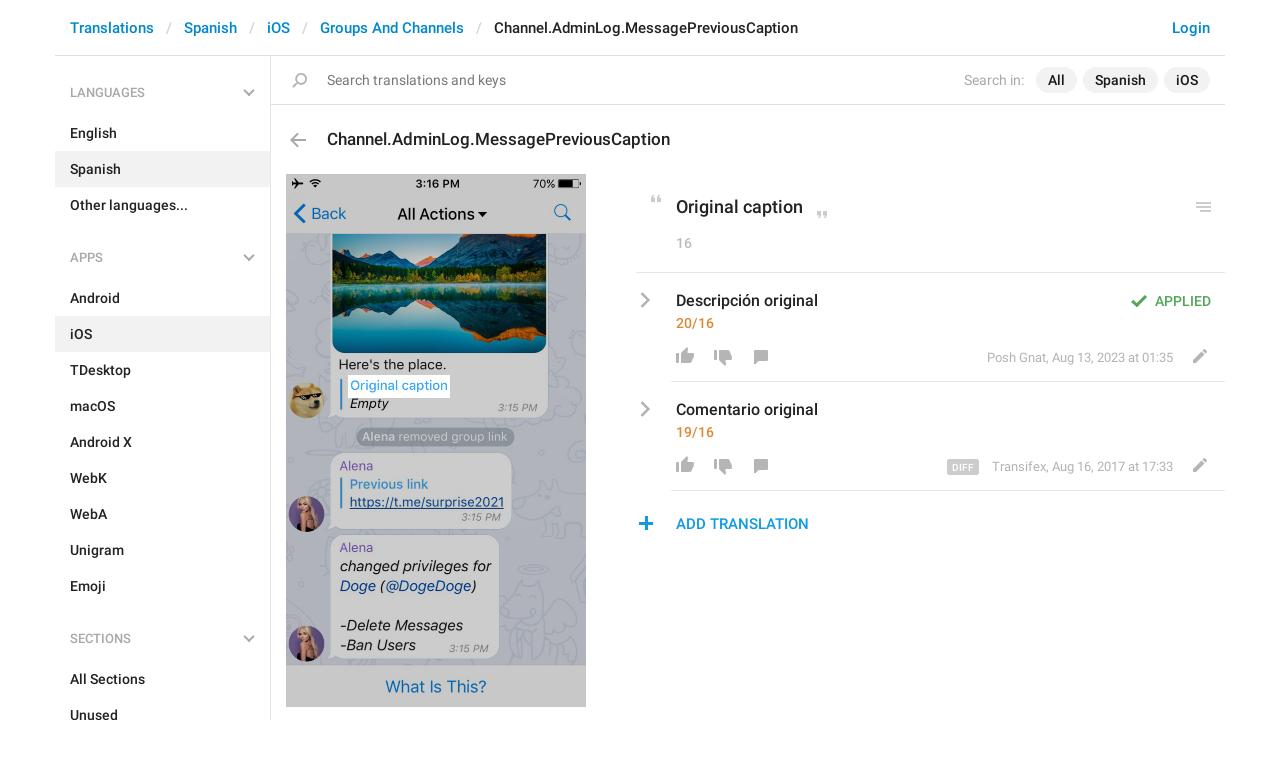

--- FILE ---
content_type: application/javascript
request_url: https://translations.telegram.org/js/translations.js?113
body_size: 42866
content:
(function($) {
  $.fn.initDropdown = function(options) {
    return this.map(function() {
      var $dd = $(this);
      var $field = $('.form-control-dropdown-search .form-control', $dd);
      var $select = $('.form-control-dropdown-select', $dd);
      var $results = $('.form-control-dropdown-list', $dd);

      function toggleDD(open) {
        if (open) {
          $field.val('').trigger('datachange');
        }
        $dd.toggleClass('open', open);
      }

      function onFocus() {
        toggleDD(true);
        setTimeout(function(){ $field.focus(); }, 100);
      }

      $field.initSearch($.extend({
        $results: $results,
        emptyQueryEnabled: true,
        updateOnInit: true,
        itemClass: 'form-control-dropdown-list-item',
        onOpen: function() {
          toggleDD(true);
        },
        onClose: function() {
          toggleDD(false);
        }
      }, options));
      $select.on('focus.dropdown click.dropdown', onFocus);
      return this;
    });
  };
  $.fn.destroyDropdown = function() {
    return this.map(function() {
      var $dd = $(this);
      var $field = $('.form-control-dropdown-search .form-control', $dd);
      var $select = $('.form-control-dropdown-select', $dd);
      $field.destroySearch();
      $select.off('.dropdown');
      return this;
    });
  }
})(jQuery);


var Nav = {
  init: function() {
    Aj.onLoad(function(state) {
      $('.tr-menu-items .active').map(function() {
        var $sectionEl = $(this).parents('.tr-menu-section');
        var $selectedItemEl = $('.tr-menu-selected > .tr-menu-item', $sectionEl);
        $selectedItemEl.css('marginTop', $(this).position().top);
      });
      $('.tr-menu-header').on('click', Nav.eToggleMenuSection);
      $(document).on('mouseover.curPage', '.languages-link', Nav.loadLanguagesData);
      $(document).on('click.curPage', '.languages-link', Nav.openLanguages);
      $(document).on('click.curPage', '.langpack-enable', Nav.enableLangPack);
    });
    Aj.onUnload(function(state) {
      $('.tr-menu-header').off('click', Nav.eToggleMenuSection);
    });
  },
  eToggleMenuSection: function(e) {
    var $sectionEl = $(this).parents('.tr-menu-section');
    Nav.toggleMenuSection($sectionEl);
  },
  toggleMenuSection: function($sectionEl, state) {
    if (typeof state === 'undefined') {
      state = !$sectionEl.hasClass('tr-menu-section-collapsed');
    }
    var sid = $sectionEl.attr('data-menu-section-id');
    var collapsed_mask = Cookies.get('stel_tr_menu') || 0;
    if (state) {
      collapsed_mask |= (1 << sid);
    } else {
      collapsed_mask &= ~(1 << sid);
    }
    Cookies.set('stel_tr_menu', collapsed_mask, {expires: 365, secure: true});

    $('.tr-menu-items', $sectionEl).prepareSlideY();
    $sectionEl.toggleClass('tr-menu-section-collapsed', state);
  },
  openFilePopup: function(e) {
    e.stopImmediatePropagation();
    e.preventDefault();
    openPopup('#file-popup-container', {closeByClickOutside: '.popup-body'});
  },
  initLanguageFilter: function() {
    Aj.state.langFilters = {};
    $('.tr-languages-filter').each(function() {
      var lang_pack = $(this).data('value');
      Aj.state.langFilters[lang_pack] = !$(this).parent('li').hasClass('selected');
    });
  },
  updateLanguageFilter: function() {
    $('.tr-languages-filter').each(function() {
      var lang_pack = $(this).data('value');
      var filtered = Aj.state.langFilters[lang_pack] || false;
      $(this).parent('li').toggleClass('selected', !filtered);
    });
  },
  toggleLanguageFilter: function(e) {
    e.stopImmediatePropagation();
    e.preventDefault();
    var lang_pack = $(this).data('value');
    Aj.state.langFilters[lang_pack] = !Aj.state.langFilters[lang_pack];
    $('.tr-languages-search-field').trigger('contentchange');
    $('.tr-languages-nav .tr-badges').html(Nav.getLanguageBadges(Aj.state.curLangData));
    Nav.updateLanguageFilter();
  },
  selectLanguageFilter: function(e) {
    e.stopImmediatePropagation();
    e.preventDefault();
    var lang_pack = $(this).data('value');
    var filtered_cnt = 0;
    for (var k in Aj.state.langFilters) {
      if (Aj.state.langFilters[k]) filtered_cnt++;
    }
    var $filters = $('.tr-languages-filter');
    if (filtered_cnt != $filters.length - 1 ||
        Aj.state.langFilters[lang_pack]) {
      $filters.each(function() {
        var lp = $(this).data('value');
        Aj.state.langFilters[lp] = (lang_pack != lp);
      });
    } else {
      Aj.state.langFilters = {};
      Aj.state.langFilters[lang_pack] = true;
    }
    $('.tr-languages-search-field').trigger('contentchange');
    $('.tr-languages-nav .tr-badges').html(Nav.getLanguageBadges(Aj.state.curLangData));
    Nav.updateLanguageFilter();
  },
  loadLanguagesData: function() {
    return Nav.getLanguagesData(function() {
      $('.tr-languages-search-field').trigger('dataready');
    });
  },
  reloadLanguagesData: function() {
    delete Aj.state.languagesData;
    return Nav.getLanguagesData(function() {
      $('.tr-languages-search-field').trigger('contentchange');
    });
  },
  getLanguagesData: function(onDataReady) {
    var _data = Aj.state.languagesData;
    if (_data === false) {
      return false;
    } else if (_data) {
      return _data;
    }
    Aj.state.languagesData = false;
    Aj.apiRequest('getLanguages', {
      lang: Aj.state.curLang
    }, function(result) {
      if (result.data) {
        for (var i = 0; i < result.data.length; i++) {
          var item = result.data[i];
          item._values = [item.name.toLowerCase(), item.native_name.toLowerCase()];
          if (item.lang == Aj.state.curLang) {
            Aj.state.curLangData = item;
          }
        }
        Aj.state.languagesData = result.data;
        onDataReady && onDataReady();
      }
    });
    return false;
  },
  getLanguageBadges: function(item) {
    if (!item) {
      return '';
    }
    var badges = '', count;
    if (item.unreleased) {
      count = 0;
      for (var lang_pack in item.unreleased) {
        if (!Aj.state.langFilters[lang_pack]) {
          count += item.unreleased[lang_pack];
        }
      }
      if (count > 0) {
        badges += '<a href="/' + item.lang + '/unreleased/" class="tr-badge unreleased">' + count + '</a>';
      }
    }
    if (item.untranslated) {
      count = 0;
      for (var lang_pack in item.untranslated) {
        if (!Aj.state.langFilters[lang_pack]) {
          count += item.untranslated[lang_pack];
        }
      }
      if (count > 0) {
        badges += '<a href="/' + item.lang + '/untranslated/" class="tr-badge">' + count + '</a>';
      }
    }
    return badges;
  },
  toggleLanguageFavorite: function(e) {
    var el = this;
    var lang = this.value;
    var fav  = this.checked;
    Aj.apiRequest('toggleLanguageFavorite', {
      lang: lang,
      fav:  fav ? 1 : 0
    }, function(result) {
      if (result.error) {
        showAlert(result.error);
        var lang_items = Aj.state.languagesData;
        for (var i = 0; i < lang_items.length; i++) {
          var item = lang_items[i];
          if (item.lang == lang) {
            el.checked = !!item.fav;
            break;
          }
        }
      } else if (result.ok) {
        var lang_items = Aj.state.languagesData;
        var fav_items = [];
        var cur_lang = Aj.state.curLang;
        var cur_lang_item = false;
        for (var i = 0; i < lang_items.length; i++) {
          var item = lang_items[i];
          if (item.lang == lang) {
            item.fav = fav;
          }
          if (item.lang == cur_lang) {
            cur_lang_item = item;
          }
          if (item.fav) {
            fav_items.push(item);
          }
        }
        if (cur_lang_item && !cur_lang_item.fav) {
          fav_items.push(cur_lang_item);
        }
        var items_html = '';
        for (var i = 0; i < fav_items.length; i++) {
          var item = fav_items[i];
          var item_class = '';
          if (Aj.state.curLangpack &&
              typeof item.available !== 'undefined' &&
              !item.available[Aj.state.curLangpack]) {
            item_class += ' unavailable';
          }
          if (item.lang == cur_lang) {
            item_class += ' active';
          }
          items_html += '<li' + (item_class ? ' class="' + item_class.slice(1) + '"' : '') + '><div class="tr-badges">' + Nav.getLanguageBadges(item) + '</div><a class="tr-menu-item" href="' + Nav.languageHref(item.lang) + '"><span class="nav-label">' + item.name + '</span></a></li>';
        }
        items_html += '<li class="languages-link">' + $('#tr-menu-language-items li.languages-link').html() + '</li>';
        $('#tr-menu-language-items').html(items_html);
        Nav.init();
      }
    });
  },
  openLanguages: function(e) {
    if ($('.tr-container').hasClass('mobile-view')) {
      var href = $(this).attr('data-href');
      if (href) {
        document.location = href;
        return true;
      }
    }
    $('#languages-popup-container').one('popup:open', function(popup) {
      $field   = $('.tr-languages-search-field');
      $results = $('.tr-languages-results');
      Nav.initLanguageFilter();
      $field.initSearch({
        $results: $results,
        emptyQueryEnabled: true,
        updateOnInit: true,
        enterEnabled: function() {
          return false;
        },
        renderItem: function(item, query) {
          var available = false;
          if (item.available) {
            for (var lang_pack in item.available) {
              if (!Aj.state.langFilters[lang_pack]) {
                available = true; break;
              }
            }
          } else {
            available = true;
          }
          return (!Aj.unauth ? '<label class="checkbox-item"><input type="checkbox" class="checkbox" name="lang" value="' + item.lang + '"' + (item.fav ? ' checked' : '') + (item.def_fav ? ' disabled' : '') + '><span class="checkbox-input ripple-handler"><span class="ripple-mask"><span class="ripple"></span></span><span class="checkbox-input-icon"></span></span></label>' : '') + '<div class="tr-badges">' + Nav.getLanguageBadges(item) + '</div><a href="' + Nav.languageHref(item.lang) + '" class="tr-languages-result' + (item.def ? ' default' : '') + '' + (!available ? ' unavailable' : '') + '"><span class="tr-languages-name">' + item.name + '</span>' + (!item.def ? '<span class="tr-languages-native-name">' + item.native_name + '</span>' : '') + '</a>';
        },
        renderNoItems: function() {
          return '<div class="tr-languages-no-results">' + l('WEB_NO_LANGUAGES_FOUND') + '</div>';
        },
        renderLoading: function() {
          return '<div class="tr-languages-result-loading dots-animated">' + l('WEB_LOADING') + '</div>';
        },
        getData: function() {
          return Nav.getLanguagesData(function() {
            $field.trigger('dataready');
            $('input[checked]', $results).trigger('hover');
          });
        },
        onSelect: function(item) {
          var href = Nav.languageHref(item.lang);
          Aj.location(href);
        },
      });
      $field.focus();
      Nav.updateLanguageFilter();
      $('.tr-languages-filter').on('click', Nav.toggleLanguageFilter);
      $('.tr-languages-filter').on('dblclick', Nav.selectLanguageFilter);
      $results.on('mousedown', '.search-item a[href]', Aj.linkHandler);
      $results.on('click', '.search-item a[href]', preventDefault);
      $results.on('mousedown', '.checkbox-item', stopImmediatePropagation);
      $results.on('change', '.checkbox', Nav.toggleLanguageFavorite);
      $results.initRipple();
      Nav.reloadLanguagesData();
    });
    $('#languages-popup-container').one('popup:close', function(popup) {
      $('.tr-languages-filter').off('click', Nav.toggleLanguageFilter);
      $('.tr-languages-filter').off('dblclick', Nav.selectLanguageFilter);
      $results.off('mousedown', '.search-item a[href]', Aj.linkHandler);
      $results.off('click', '.search-item a[href]', preventDefault);
      $results.off('mousedown', '.checkbox-item', stopImmediatePropagation);
      $results.off('change', '.checkbox', Nav.toggleLanguageFavorite);
      $results.destroyRipple();
      $field.destroySearch();
    });
    openPopup('#languages-popup-container', {closeByClickOutside: '.popup-body'});
    $(this).parents('.open').find('.dropdown-toggle').dropdown('toggle');
    if (e) {
      e.stopImmediatePropagation();
      e.preventDefault();
    }
  },
  languageHref: function(lang) {
    var url = Aj.location();
    var path_parts = url.pathname.split('/');
    if (path_parts[1] == Aj.state.curLang ||
        Aj.state.langList.indexOf(path_parts[1]) >= 0) {
      path_parts[1] = lang;
      url.pathname = path_parts.join('/');
    } else if (url.pathname == '/') {
      url.pathname = '/' + lang + '/';
    } else {
      addUrlSearchParam(url, 'lang', lang);
    }
    return url.href;
  },
  enableLangPack: function() {
    var lang_pack_name = $(this).data('langpack-name');
    var lang_pack = $(this).data('langpack');
    var lang_name = $(this).data('lang-name');
    var lang = $(this).data('lang');
    var confirm_text = l('WEB_ACTIVATE_LANGPACK_CONFIRM_TEXT', {lang_pack: cleanHTML(lang_pack_name), lang: cleanHTML(lang_name)});
    showConfirm(confirm_text, function() {
        Aj.apiRequest('activateLangPack', {
          lang_pack: lang_pack,
          lang: lang
        }, function(result) {
          if (result.error) {
            showAlert(result.error);
          }
          if (result.ok && result.href) {
            Aj.location(result.href);
          }
        });
    }, l('WEB_ACTIVATE_LANGPACK_CONFIRM_BUTTON'));
  }
};

var Header = {
  init: function() {
    Aj.onLoad(function(state) {
      $(window).on('scroll', Header.onScroll);
    });
    Aj.onUnload(function(state) {
      $(window).off('scroll', Header.onScroll);
    });
  },
  onScroll: function() {
    var scrollLeft = $(window).scrollLeft();
    $('header').css('marginLeft', -scrollLeft);
  }
};

var Search = {
  init: function() {
    Aj.onLoad(function(state) {
      var $field = $('.tr-search-field');
      var $results = $('.tr-search-results');
      $('.header-search-btn').on('click', Search.eOpen);
      $('.tr-search-filter-where').on('click', '.tr-search-filter-item', Search.eChangeWhere);
      $('.tr-search-filter-lang').on('click', '.tr-search-filter-item', Search.eChangeLang);
      $('.tr-search-filter-langpack').on('click', '.tr-search-filter-item', Search.eChangeLangpack);
      $('.tr-search-filter-wrap .dropdown-menu').on('mouseover mouseout', Search.eLockScroll);
      $('.tr-search-reset').on('click', Search.eClearField);
      $('.tr-search-field-wrap').on('mousedown', Search.eOpen);
      $field.on('blur', Search.onScroll);
      $field.initSearch({
        $results: $results,
        $enter: $('.tr-search-enter'),
        enterEnabled: function() {
          return !Aj.state.searchModeBinding;
        },
        searchEnabled: function() {
          return !Aj.state.isSearchPage && !Aj.state.isReplacePage || !!Aj.state.searchModeBinding;
        },
        prepareQuery(query) {
          if (!query.length) {
            return false;
          }
          return Search.regexpFromQuery(query);
        },
        checkItem: function(item, or_regexps) {
          if (or_regexps === false) {
            return 0;
          }
          var values = [], i, j, k, and_found;
          var and_regexps, regexp, value, found, match;
          var search_where = Aj.state.searchWhere;
          if (search_where == 'key') {
            values = item._keys;
          } else if (search_where == 'text') {
            values = item._values;
          } else {
            values = [].concat(item._keys, item._values);
          }
          for (i = 0; i < or_regexps.length; i++) {
            and_regexps = or_regexps[i];
            and_found = true;
            for (j = 0; j < and_regexps.length; j++) {
              regexp = and_regexps[j]; found = false;
              var check_before = regexp._opts.before;
              for (k = 0; k < values.length; k++) {
                value = values[k];
                regexp.lastIndex = 0;
                while ((match = regexp.exec(value)) !== null) {
                  var matched = false;
                  if (check_before) {
                    if (!match.index || /\P{L}$/iu.test(value.substr(0, match.index))) {
                      matched = true;
                    }
                  } else {
                    matched = true;
                  }
                  if (matched) {
                    found = true;
                    regexp.lastIndex = 0;
                    break;
                  }
                }
                if (found) {
                  break;
                }
              }
              if (found !== !regexp._exclude) {
                and_found = false;
                break;
              }
            }
            if (and_found) {
              return value.length;
            }
          }
          return false;
        },
        renderItem: function(item, query) {
          var href = item.href + (Aj.state.searchModeBinding ? '?bind=' + Aj.state.searchBindTo : '');
          var search_where = Aj.state.searchWhere;
          var key_hl = '', val_hl = '';
          if (search_where == 'key') {
            key_hl = query;
          } else if (search_where == 'text') {
            val_hl = query;
          } else {
            key_hl = query;
            val_hl = query;
          }
          return '<a href="' + href + '" class="tr-search-result"><div class="tr-def-value">' + wrapLangValue(item.def_value, false, val_hl) + '</div><div class="tr-lang-key">' + Search.wrapHighlight(item.key, key_hl) + (!Aj.state.searchLangpack && Aj.state.langpackNames[item.lang_pack] ? '<span class="key-langpack">' + Aj.state.langpackNames[item.lang_pack] + '</span>' : '') + '</div>' + (item.value ? '<div class="tr-value">' + wrapLangValue(item.value, item.rtl, val_hl) + '</div>' : '') + '</div></a>';
        },
        renderNoItems: function() {
          return '<div class="tr-search-no-results">' + l('WEB_NO_TRANSLATIONS_FOUND') + '</div>';
        },
        renderLoading: function() {
          return '<div class="tr-search-result-loading dots-animated">' + l('WEB_TRANSLATIONS_LOADING') + '</div>';
        },
        getData: function() {
          var lang = Aj.state.searchLang;
          var lang_pack = Aj.state.searchLangpack;
          return Search.getData(lang, lang_pack, function() {
            $field.trigger('dataready');
          });
        },
        onSelect: function(item) {
          if (Aj.state.searchModeBinding && Aj.state.searchBindToWrapEl.size()) {
            LangKeys.openKey(Aj.state.searchBindToWrapEl, 0, item.lang_pack, item.key, item.section);
          } else {
            var href = item.href + (Aj.state.searchModeBinding ? '?bind=' + Aj.state.searchBindTo : '');
            Aj.location(href);
          }
        },
        onEnter: function(query) {
          if (Aj.state.isReplacePage) {
            Search.searchForReplace();
          } else {
            Search.goToSearch(query);
          }
        },
        onInput: function() {
          Search.updateField();
        },
        onOpen: function(item) {
          $('.tr-search').addClass('tr-search-open');
        },
        onClose: function(item) {
          $('.tr-search').removeClass('tr-search-open');
          if (Aj.state.searchModeBinding) {
            Search.bindingModeOff();
            $field.trigger('datachange');
          }
        }
      });
      Search.updateField();
      $(window).on('scroll', Search.onScroll);
    });
    Aj.onUnload(function(state) {
      var $field = $('.tr-search-field');
      var $results = $('.tr-search-results');
      $field.destroySearch();
      $('.header-search-btn').off('click', Search.eFocus);
      $('.tr-search-filter-where').off('click', '.tr-search-filter-item', Search.eChangeWhere);
      $('.tr-search-filter-lang').off('click', '.tr-search-filter-item', Search.eChangeLang);
      $('.tr-search-filter-langpack').off('click', '.tr-search-filter-item', Search.eChangeLangpack);
      $('.tr-search-filter-wrap .dropdown-menu').off('mouseover mouseout', Search.eLockScroll);
      $('.tr-search-reset').off('click', Search.eClearField);
      $('.tr-search-field-wrap').off('mousedown', Search.eOpen);
      $field.off('blur', Search.onScroll);
      $(window).off('scroll', Search.onScroll);
    });
  },
  simplify: function(str) {
    return str.toLowerCase().replace(/\n/g, ' ');
  },
  wrapHighlight: function(value, highlight, wrap_tag, prefix_only) {
    value = cleanHTML(value);
    if (highlight) {
      if (prefix_only) {
        var pattern = '^' + cleanRE(cleanHTML(highlight));
        value = value.replace(new RegExp(pattern, 'gi'), '<strong>$&<\/strong>');
      } else {
        var regexp = Search.regexpFromQuery(highlight, true);
        value = value.replace(regexp, function(match) {
          var args = Array.prototype.slice.call(arguments);
          var groups = args.pop();
          var check_before = false;
          for (var q in groups) {
            if (typeof groups[q] !== 'undefined') {
              check_before = regexp._opts[q].before;
            }
          }
          var matched = false;
          if (check_before) {
            var string = args.pop();
            var offset = args.pop();
            if (!offset || /\P{L}$/iu.test(string.substr(0, offset))) {
              matched = true;
            }
          } else {
            matched = true;
          }
          return matched ? '<strong>' + match + '<\/strong>' : match;
        });
      }
    }
    if (wrap_tag) {
      value = value.replace(TOKEN_REGEX, '<mark>$&</mark>');
    }
    return value;
  },
  regexpFromQuery: function(query, for_highlight) {
    if (!this._preparedQueries) {
      this._preparedQueries = [];
    }
    if (!this._preparedHlQueries) {
      this._preparedHlQueries = [];
    }
    var hl_queries = for_highlight ? this._preparedHlQueries : this._preparedQueries;
    if (typeof hl_queries[query] !== 'undefined') {
      return hl_queries[query];
    }
    query = Search.simplify(query);
    var and_words = [], regexp_maps = {inc:{}, exc:{}}, regexp_map;
    var regexp = /(-?)"((?:[^"\\]|\\.)+)"|(-?)([\(\[])((?:[^\(\)\[\]\\]|\\.)+)([\)\]])|(-?)([\p{L}\p{N}-]+)/gu;
    var query_word, word_regexp, hl_word_regexp, opts;
    var result = [], hl_result = [], hl_opts = {}, ind = 0;
    while ((match = regexp.exec(query)) !== null) {
      word_regexp = null; ++ind;
      if (query_word = match[2]) {
        query_word = '(?<q'+ind+'>' + cleanRE(cleanHTML(query_word)) + '(?=\\P{L}|$))';
        regexp_map = regexp_maps[match[1] ? 'exc' : 'inc'];
        opts = {before: true};
        if (!regexp_map[query_word]) {
          word_regexp = new RegExp(query_word, 'gui');
          word_regexp._opts = opts;
          regexp_map[query_word] = true;
          if (match[1]) {
            word_regexp._exclude = true;
          } else {
            hl_result.push(query_word);
            hl_opts['q' + ind] = opts;
          }
        }
      } else if (query_word = match[5]) {
        query_word = '(?<q'+ind+'>' + cleanRE(cleanHTML(query_word)) + (match[6] == ']' ? '(?=\\P{L}|$)' : '') + ')';
        regexp_map = regexp_maps[match[3] ? 'exc' : 'inc'];
        opts = {before: match[4] == '['};
        if (!regexp_map[query_word]) {
          word_regexp = new RegExp(query_word, 'gui');
          word_regexp._opts = opts;
          regexp_map[query_word] = true;
          if (match[3]) {
            word_regexp._exclude = true;
          } else {
            hl_result.push(query_word);
            hl_opts['q' + ind] = opts;
          }
        }
      } else if (query_word = match[8]) {
        query_word = '(?<q'+ind+'>' + cleanRE(cleanHTML(query_word)) + ')';
        regexp_map = regexp_maps[match[7] ? 'exc' : 'inc'];
        opts = {before: true};
        if (!regexp_map[query_word]) {
          word_regexp = new RegExp(query_word, 'gui');
          word_regexp._opts = opts;
          regexp_map[query_word] = true;
          if (match[7]) {
            word_regexp._exclude = true;
          } else {
            hl_result.push(query_word);
            hl_opts['q' + ind] = opts;
          }
        }
      }
      if (word_regexp) {
        and_words.push(word_regexp);
      }
    }
    if (and_words.length) {
      result.push(and_words);
    }
    if (for_highlight) {
      var result = new RegExp(hl_result.join('|'), 'gui');
      result._opts = hl_opts;
      return result;
    }
    hl_queries[query] = result;
    return result;
  },
  updateField: function() {
    var $field = $('.tr-search-field');
    var value = $field.val() || '';
    $('.tr-search').toggleClass('tr-search-has-value', value.length > 0);
  },
  goToSearch: function(query) {
    var params = [];
    if (Aj.state.searchLangpack) {
      params.push('lang_pack=' + encodeURIComponent(Aj.state.searchLangpack));
    }
    if (Aj.state.searchWhere) {
      params.push('where=' + encodeURIComponent(Aj.state.searchWhere));
    }
    if (query.length > 0) {
      params.push('query=' + encodeURIComponent(query));
    }
    var href = '/' + Aj.state.searchLang + '/search' + (params.length ? '?' + params.join('&') : '');
    Aj.location(href);
  },
  updateSearchFilter: function($filter, value, text) {
    $('li.selected', $filter).removeClass('selected');
    $('a.tr-search-filter-item[data-value="' + value + '"]', $filter).parent('li').addClass('selected');
    $('.tr-search-filter', $filter).text(text);
  },
  eChangeWhere: function() {
    var $field = $('.tr-search-field');
    var where = $(this).attr('data-value');
    if (Aj.state.searchModeBinding) {
      Search.bindingModeOff();
    }
    Search.changeWhere(where);
    if (Aj.state.isSearchPage) {
      Search.goToSearch($field.val());
    } else if (Aj.state.isReplacePage) {
      Search.searchForReplace();
    } else {
      Search.focus();
    }
  },
  changeWhere: function(where, query) {
    var $field = $('.tr-search-field');
    if (typeof query !== 'undefined') {
      $field.val(query).trigger('input');
    }
    Aj.state.searchWhere = where;
    Search.updateSearchFilter($('.tr-search-filter-where'), where, Aj.state.whereNames[where]);
    $field.trigger('datachange');
  },
  eChangeLang: function() {
    var $field = $('.tr-search-field');
    var lang = $(this).attr('data-value');
    if (Aj.state.searchModeBinding) {
      Search.bindingModeOff();
    }
    Search.changeLang(lang);
    if (Aj.state.isSearchPage) {
      Search.goToSearch($field.val());
    } else if (Aj.state.isReplacePage) {
      Search.searchForReplace();
    } else {
      Search.focus();
    }
  },
  changeLang: function(lang, query) {
    var $field = $('.tr-search-field');
    if (typeof query !== 'undefined') {
      $field.val(query).trigger('input');
    }
    Aj.state.searchLang = lang;
    Search.updateSearchFilter($('.tr-search-filter-lang'), lang, Aj.state.langNames[lang]);
    $field.trigger('datachange');
  },
  eChangeLangpack: function() {
    var $field = $('.tr-search-field');
    var lang_pack = $(this).attr('data-value');
    if (Aj.state.searchModeBinding) {
      Search.bindingModeOff();
    }
    Search.changeLangpack(lang_pack);
    if (Aj.state.isSearchPage) {
      Search.goToSearch($field.val());
    } else if (Aj.state.isReplacePage) {
      Search.searchForReplace();
    } else {
      Search.focus();
    }
  },
  changeLangpack: function(lang_pack, query, no_open) {
    var $field = $('.tr-search-field');
    if (typeof query !== 'undefined') {
      $field.val(query);
    }
    if (!no_open) {
      $field.trigger('input');
    }
    Aj.state.searchLangpack = lang_pack;
    Search.updateSearchFilter($('.tr-search-filter-langpack'), lang_pack, Aj.state.langpackNames[lang_pack]);
    $field.trigger('datachange');
  },
  bindingModeOn: function($wrapEl, bind_to, lang_pack, search_value) {
    var $field = $('.tr-search-field');
    $('.tr-search').addClass('tr-search-binding-mode');
    Aj.state.searchModeBinding = true;
    Aj.state.searchBindToWrapEl = $wrapEl;
    Aj.state.searchBindTo = bind_to;
    Aj.state.searchBindPrevLangpack = Aj.state.searchLangpack;
    Aj.state.searchBindPrevValue = $field.val();
    Search.changeLangpack(lang_pack, search_value);
    Search.focus();
  },
  bindingModeOff: function() {
    var $field = $('.tr-search-field');
    $('.tr-search').removeClass('tr-search-binding-mode');
    Aj.state.searchModeBinding = false;
    delete Aj.state.searchBindToWrapEl;
    delete Aj.state.searchBindTo;
    if (Aj.state.searchBindPrevLangpack) {
      Search.changeLangpack(Aj.state.searchBindPrevLangpack, Aj.state.searchBindPrevValue, true);
      delete Aj.state.searchBindPrevLangpack;
      delete Aj.state.searchBindPrevValue;
    }
  },
  eOpen: function(e) {
    Search.focus();
  },
  focus: function(e) {
    $('.tr-search').addClass('tr-search-open');
    setTimeout(function(){ $('.tr-search-field').focus(); }, 100);
  },
  eLockScroll: function(e) {
    $('body').css('overflow', (e.type == 'mouseover' ? 'hidden' : ''));
  },
  eClearField: function(e) {
    $('.tr-search-field').val('').trigger('input');
  },
  wrapQKeys: function(item_key) {
    return [Search.simplify(item_key)];
  },
  wrapQValues: function(item_value, item_def_value) {
    var values = [];
    if (item_value) {
      if ($.isArray(item_value) || $.isPlainObject(item_value)) {
        for (var p = 0; p < 6; p++) {
          if (typeof item_value[p] === 'undefined') continue;
          values.push(Search.simplify(item_value[p]));
        }
      } else {
        values.push(Search.simplify(item_value));
      }
    }
    if ($.isArray(item_def_value) || $.isPlainObject(item_def_value)) {
      for (var p = 0; p < 6; p++) {
        if (typeof item_def_value[p] === 'undefined') continue;
        values.push(Search.simplify(item_def_value[p]));
      }
    } else {
      values.push(Search.simplify(item_def_value));
    }
    return values;
  },
  applyData: function(lang, data_json, is_rtl) {
    for (var lang_pack in data_json) {
      var data_key = lang + '_' + lang_pack;
      var data = data_json[lang_pack];
      for (var i = 0; i < data.length; i++) {
        var item = data[i];
        if (!item.value) {
          item.value = item.def_value;
        }
        item.lang_pack = lang_pack;
        item.rtl = is_rtl;
        item.href = '/' + lang + '/' + lang_pack + '/' + item.section + '/' + item.key;
        item._keys = Search.wrapQKeys(item.key);
        item._values = Search.wrapQValues(item.value, item.def_value);
      }
      Search._data[data_key] = data;
    }
  },
  clearData: function(lang, lang_pack) {
    var data_key = lang + '_' + lang_pack;
    delete Search._data[data_key];
    delete Search._data[lang + '_'];
  },
  getData: function(lang, lang_pack, onDataReady) {
    var data_key = lang + '_' + lang_pack;
    var _data = Search._data[data_key];
    if (_data === false) {
      return false;
    } else if (_data) {
      return Search._data[data_key];
    }
    if (!lang_pack) {
      Search._data[data_key] = false;
      var checkReady = function() {
        var langpacks = Aj.state.langpackList;
        var data = [];
        var ready_count = 0;
        for (var i = 0; i < langpacks.length; i++) {
          var langpack = langpacks[i];
          var data_key = lang + '_' + langpack;
          var _data = Search._data[data_key];
          if (_data !== false && _data) {
            data = data.concat(_data);
            ready_count++;
          }
        }
        if (ready_count == langpacks.length) {
          Search._data[lang + '_'] = data;
          onDataReady && onDataReady();
          return data;
        }
        return false;
      };
      var langpacks = Aj.state.langpackList;
      for (var i = 0; i < langpacks.length; i++) {
        var langpack = langpacks[i];
        var data_key = lang + '_' + langpack;
        var _data = Search._data[data_key];
        if (_data !== false && !_data) {
          Search.getData(lang, langpack, checkReady);
        }
      }
      return checkReady();
    } else {
      Search._data[data_key] = false;
      Aj.apiRequest('getLangPackFull', {
        lang: lang,
        lang_pack: lang_pack,
      }, function(result) {
        if (result.data) {
          Search.applyData(lang, result.data, result.rtl);
          onDataReady && onDataReady();
        } else {
          delete Search._data[data_key];
        }
      });
    }
    return false;
  },
  onScroll: function() {
    var scrollTop = $(window).scrollTop();
    $('header').toggleClass('search-collapsed', scrollTop > 20);
  },
  searchForReplace: function(e) {
    e && e.preventDefault();
    var btn = $('.search-replace-form .submit-btn');
    if (btn.prop('disabled')) {
      return false;
    }
    var query = $('.tr-search-field').val();
    var find = $('.find-field').val();
    if (!find.length) {
      $('.find-field').focus();
      return false;
    }
    var replace = $('.replace-field').val();
    if (!replace.length) {
      $('.replace-field').focus();
      return false;
    }
    var case_sensitive = $('.case-sensitive-cbx').prop('checked') ? 1 : 0;
    var use_regexp = $('.use-regexp-cbx').prop('checked') ? 1 : 0;
    btn.prop('disabled', true);
    btn.html(l('WEB_REPLACE_PROCESSING'));
    Aj.apiRequest('searchForReplace', {
      lang_pack: Aj.state.searchLangpack,
      lang: Aj.state.searchLang,
      where: Aj.state.searchWhere,
      query: query,
      find: find,
      replace: replace,
      case_sensitive: case_sensitive,
      use_regexp: use_regexp
    }, function(result) {
      btn.prop('disabled', false);
      btn.html(l('WEB_FIND_PHRASES_BUTTON'));
      if (result.error) {
        return showAlert(result.error);
      }
      if (result.import_id) {
        Aj.state.importId = result.import_id;
        if (result.href) {
          Aj.setLocation(result.href);
        }
        if (result.html) {
          $('.tr-keys-blocks').html(result.html);
        }
      }
    });
    $('.tr-keys-blocks').html('');
  },
  _data: {}
};

var Screenshots = {
  eUpload: function(e) {
    var file = this.files && this.files[0] || null;
    var section = $(this).attr('data-section') || '';
    var source = $(this).attr('data-source') || '';
    var screenshot_id = $(this).attr('data-screenshot-id') || '';
    var lang_pack = $(this).parents('.tr-key-row').attr('data-langpack') || '';
    if (!file) return;
    Screenshots.upload(file, section, source, screenshot_id, lang_pack);
    this.value = '';
  },
  upload: function(file, section, source, screenshot_id, lang_pack) {
    var data = new FormData();
    data.append('file', file);
    if (screenshot_id && Aj.layerState) {
      Aj.layerState.$imgEl.fadeHide();
      Aj.layerState.$layerEl.fadeHide();
    }
    $.ajax({
      url: 'https://telegra.ph/upload?source=translations_screenshot',
      type: 'POST',
      data: data,
      cache: false,
      dataType: 'json',
      processData: false,
      contentType: false,
      xhr: function() {
        var xhr = new XMLHttpRequest();
        xhr.upload.addEventListener('progress', function(event) {
          if (event.lengthComputable) {
            console.log('progress', event.loaded, event.total);
            // onProgress && onProgress(event.loaded, event.total);
          }
        });
        return xhr;
      },
      beforeSend: function(xhr) {
        console.log('progress', 0, 1);
        // onProgress && onProgress(0, 1);
      },
      success: function (data) {
        if (data.error) {
          if (screenshot_id && Aj.layerState) {
            Aj.layerState.$imgEl.fadeShow();
            Aj.layerState.$layerEl.fadeShow();
          }
          return showAlert(data.error);
        }
        if (data.file_data) {
          if (screenshot_id) {
            Aj.apiRequest('editScreenshot', {
              lang_pack: lang_pack || Aj.state.curLangpack,
              screenshot_id: screenshot_id,
              file_data: data.file_data
            }, function(result) {
              if (result.error) {
                if (Aj.layerState) {
                  Aj.layerState.$imgEl.fadeShow();
                  Aj.layerState.$layerEl.fadeShow();
                }
                return showAlert(result.error);
              }
              if (Aj.layerState && result.src) {
                var $imgEl = Aj.layerState.$imgEl.clone();
                $imgEl.attr('src', result.src).addClass('ohide').insertBefore(Aj.layerState.$imgEl).one('load', function() {
                  if (Aj.layerState) {
                    Aj.layerState.$imgEl.remove();
                    Aj.layerState.$imgEl = $imgEl;
                    Aj.layerState.$layerEl.css('backgroundImage', 'url(\'' + result.src + '\')');
                    ScreenshotLayer.onImageLoading(true);
                    $imgEl.fadeShow();
                    Aj.layerState.$layerEl.fadeShow();
                  }
                }).one('error', function() {
                  if (Aj.layerState && Aj.layerState.$imgEl) {
                    Aj.layerState.$imgEl.fadeShow();
                  }
                });
              }
            });
          } else {
            Aj.apiRequest('addScreenshot', {
              lang: Aj.state.curLang,
              lang_pack: lang_pack || Aj.state.curLangpack,
              section: section,
              file_data: data.file_data
            }, function(result) {
              if (result.error) {
                return showAlert(result.error);
              }
              if (result.row) {
                $(result.row).insertBefore('.tr-screenshot-upload-row');
                $('.tr-screenshots').sortable('refresh');
              }
              if (result.id) {
                var url = Aj.location();
                addUrlSearchParam(url, 'l', 'screenshot' + result.id + source);
                Aj.location(url.href);
              }
            });
          }
        }
      },
      error: function (xhr) {
        if (screenshot_id && Aj.layerState) {
          Aj.layerState.$imgEl.fadeShow();
          Aj.layerState.$layerEl.fadeShow();
        }
        showAlert('Network error');
      }
    });
  },
  orderChanged: function() {
    var screenshot_ids = [];
    $('.tr-screenshots > [data-screenshot-id]').map(function() {
      var screenshot_id = $(this).attr('data-screenshot-id');
      screenshot_ids.push(screenshot_id);
    });
    Aj.apiRequest('saveScreenshotsOrder', {
      lang_pack: Aj.state.curLangpack,
      section: Aj.state.curSection,
      screenshot_ids: screenshot_ids.join(',')
    }, function(result) {
      if (result.error) {
        showAlert(result.error);
      }
    });
  },
  eScreenshotClick: function(e) {
    if (!Aj.state.selection && !$(e.target).closest('.tr-selected-icon').size()) {
      return;
    }
    Screenshots.screenshotSelect($(this));
    e.stopImmediatePropagation();
    e.preventDefault();
  },
  screenshotSelect($screenEl) {
    $screenEl.toggleClass('selected');
    Screenshots.updateSelected();
  },
  updateSelected() {
    var $selectedEls = $('.tr-screenshot-row[data-screenshot-id].selected');
    var selectedCount = $selectedEls.size();
    var newSelection = selectedCount > 0;
    var $selectorBtn = $('.move-selected-btn');
    $selectorBtn.text($selectorBtn.attr('data-label').replace('%s', selectedCount));
    if (!Aj.state.selection !== !newSelection) {
      Aj.state.selection = newSelection;
      $('.tr-header-section-selector').fadeToggle(newSelection);
      $('.tr-screenshots').sortable('option', 'disabled', newSelection).toggleClass('selection', newSelection);
    }
  },
  eEditScreenshotsSection: function(e) {
    var $selectedEls = $('.tr-screenshot-row[data-screenshot-id].selected');
    var selectedCount = $selectedEls.size();
    if (!selectedCount) return;
    var section = $(this).attr('data-section');
    if (section == Aj.state.curSection ||
        $(this).parents('li').hasClass('selected')) {
      return;
    }
    $selectedEls.each(function() {
      var $screenEl = $(this);
      var screenshotId = $screenEl.attr('data-screenshot-id');
      Aj.apiRequest('editScreenshotSection', {
        lang_pack: Aj.state.curLangpack,
        lang: Aj.state.curLang,
        screenshot_id: screenshotId,
        section: section
      }, function(result) {
        if (!result.error) {
          $screenEl.remove();
          var $screenEls = $('.tr-screenshot-row[data-screenshot-id]');
          $('.tr-header-counter').text($screenEls.size() || '');
          $('.tr-screenshots').sortable('refresh');
          Screenshots.updateSelected();
        }
      });
    });
  },
  eSendScreenshotsToTop: function(e) {
    var $selectedEls = $('.tr-screenshot-row[data-screenshot-id].selected');
    var selectedCount = $selectedEls.size();
    if (!selectedCount) return;
    $selectedEls.prependTo('.tr-screenshots').removeClass('selected');
    Screenshots.orderChanged();
    $('.tr-screenshots').sortable('refresh');
    Screenshots.updateSelected();
  },
  eSendScreenshotsToBottom: function(e) {
    var $selectedEls = $('.tr-screenshot-row[data-screenshot-id].selected');
    var selectedCount = $selectedEls.size();
    if (!selectedCount) return;
    $selectedEls.insertBefore('.tr-screenshot-upload-row').removeClass('selected');
    Screenshots.orderChanged();
    $('.tr-screenshots').sortable('refresh');
    Screenshots.updateSelected();
  },
  onScroll: function() {
    var $headerEl = $('.header-nav li.active');
    var $el = $('.tr-header-section-selector');
    var $prevEl = $el.prev();
    var fromX = $prevEl.offset().left + $prevEl.width();
    var toX = $headerEl.offset().left + $headerEl.width() - 16;
    var deltaX = Math.round(toX - fromX);
    var deltaY = 113;
    var scrollTop = $(window).scrollTop();
    if (scrollTop <= deltaY) {
      var dy = deltaY - scrollTop;
      if (dy <= 12) {
        $el.addClass('fixed').css({transform: 'translateX(' + deltaX + 'px)', opacity: 1 - dy / 12});
      } else {
        $el.removeClass('fixed').css({transform: '', opacity: ''});
      }
    } else {
      $el.css({transform: 'translateX(' + deltaX + 'px)', opacity: ''});
      $el.addClass('fixed');
    }
  }
};

var Recognizer = {
  init: function() {
    if (!Tesseract._tInited) {
      Tesseract.recognize(document.createElement('canvas'));
      Tesseract._tInited = true;
    }
  },
  fixRecognizedText: function(text) {
    text = $.trim(text);
    text = text.replace(/ﬁ/g, 'fi');
    text = text.replace(/—/g, '-');
    text = text.replace(/\n/g, ' ');
    return text;
  },
  getTextFromImage: function(img, x, y, width, height, onComplete, onProgress) {
    var crop_canvas = document.createElement('canvas');
    crop_canvas.width = width;
    crop_canvas.height = height;
    crop_canvas.getContext('2d').drawImage(img, x, y, width, height, 0, 0, width, height);
    Tesseract.recognize(crop_canvas)
    .progress(function(message) {
      onProgress && onProgress(message);
      console.log(message);
    })
    .then(function(result) {
      console.log(result);
      var block = result.blocks[0];
      var coords = false;
      var lr_padding = 7, tb_padding = 10;
      if (block && block.bbox) {
        x += block.bbox.x0;
        w = block.bbox.x1 - block.bbox.x0;
        y += block.bbox.y0;
        h = block.bbox.y1 - block.bbox.y0;
        x -= lr_padding; y -= tb_padding;
        w += 2 * lr_padding; h += 2 * tb_padding;
        coords = [
          x / img.naturalWidth,
          y / img.naturalHeight,
          w / img.naturalWidth,
          h / img.naturalHeight
        ];
      }
      var text = Recognizer.fixRecognizedText(result.text);
      onComplete && onComplete(text, coords);
    });
  }
}

var ScreenshotLayer = {
  init: function(options) {
    options = options || {};
    var screenshot_id = options.screenshot_id;
    Aj.onLayerLoad(function(layerState) {
      Recognizer.init();
      var $bodyEl = $('.screenshot-body', Aj.layer);
      var $imgEl = $('.screenshot-full', Aj.layer);
      var $imgBgEl = $('.screenshot-full-bg', Aj.layer);
      var $layerEl = $('.screenshot-layer', Aj.layer);
      var $layerWrapEl = $('.screenshot-layer-wrap', Aj.layer);
      var $searchFieldEl = $('.screenshot-key-edit-field', Aj.layerEl);
      var $searchResultsEl = $('.screenshot-key-edit-results', Aj.layerEl);

      layerState.screenshotId = screenshot_id;
      layerState.screenshotLangpack = options.lang_pack;
      layerState.$bodyEl = $bodyEl;
      layerState.$imgEl = $imgEl;
      layerState.$imgBgEl = $imgBgEl;
      layerState.$layerEl = $layerEl;
      layerState.$layerWrapEl = $layerWrapEl;
      layerState.$searchFieldEl = $searchFieldEl;
      layerState.canEditScreenshot = options.can_edit_screenshot || false;
      layerState.canEditPhrases = options.can_edit_phrases || false;
      layerState.$keyEl = null;
      layerState.keyCoords = null;
      layerState.drawing = false;
      layerState.editMode = false;

      ScreenshotLayer.onImageLoading();

      Aj.layer.addClass('popup-no-close');
      Aj.layer.one('popup:open.curLayer', ScreenshotLayer.layerUpdate);
      $(document).on('keydown', ScreenshotLayer.onKeyDown);
      $(window).on('resize', ScreenshotLayer.layerUpdate);
      Aj.layer.on('click.curLayer', '.screenshot-close-btn', function() {
        closePopup();
      });
      Aj.layer.on('click.curLayer', '.screenshot-key', ScreenshotLayer.eOpenEdit);
      Aj.layer.on('click.curLayer', '.screenshot-key-remove', ScreenshotLayer.eRemoveScreenshotKey);
      Aj.layer.on('click.curLayer', '.screenshot-remove-btn', ScreenshotLayer.removeScreenshot.pbind(screenshot_id));
      Aj.layer.on('click.curLayer', '.sections-select-item', ScreenshotLayer.eEditScreenshotSection);
      Aj.layer.on('click.curLayer', '.screenshot-key-edit-close', ScreenshotLayer.closeEdit);
      Aj.layer.on('submit.curLayer', '.screenshot-description-form', ScreenshotLayer.eSubmitDescriptionForm);
      Aj.layer.on('blur.curLayer', '.screenshot-description-field', ScreenshotLayer.eSubmitDescriptionForm);
      Aj.layer.on('keydown.curLayer', '.screenshot-description-field', ScreenshotLayer.eCancelDescriptionForm);
      Aj.layer.one('popup:open.curLayer', function() {
        autosize($('.screenshot-description-field', Aj.layer));
      });
      Aj.layer.on('mouseover.curLayer mouseout.curLayer', '.key-hover', ScreenshotLayer.eKeyHover);
      if (layerState.canEditPhrases) {
        $searchFieldEl.initSearch({
          $results: $searchResultsEl,
          renderItem: function(item, query) {
            return '<div class="screenshot-key-row"><div class="screenshot-key-value-default">' + wrapLangValue(item.def_value, item.rtl, query) + '</div><div class="screenshot-key-lang-key">' + Search.wrapHighlight(item.key, query) + '</div></div></div>';
          },
          renderNoItems: function() {
            return '<div class="screenshot-keys-no-results">' + l('WEB_NO_TRANSLATIONS_FOUND') + '</div>';
          },
          renderLoading: function() {
            return '<div class="screenshot-keys-result-loading">' + l('WEB_TRANSLATIONS_LOADING') + '</div>';
          },
          getData: function() {
            var lang = Aj.state.curLang;
            var lang_pack = Aj.layerState.screenshotLangpack;
            return Search.getData(lang, lang_pack, function() {
              $searchFieldEl.trigger('dataready');
            });
          },
          onSelect: function(item) {
            var $keyEl = Aj.layerState.$keyEl;
            var lang_key = item.key;
            var old_lang_key = $keyEl.attr('data-key') || null;
            var coords = $keyEl.attr('data-coordinates').split(',');
            var modified = $keyEl.hasClass('modified');
            if (old_lang_key && old_lang_key == lang_key) {
              old_lang_key = null;
              if (!modified) {
                return;
              }
            }
            ScreenshotLayer.addKeyToScreenshot($keyEl, lang_key, item, coords, old_lang_key);
          },
          onClose: function() {
            ScreenshotLayer.closeEdit();
          }
        });
        $layerEl.on('mousedown', ScreenshotLayer.eDrawKey);
        $('input.file-upload', $layerEl).on('change', Screenshots.eUpload);
      }

      Aj.layer.one('popup:open.curLayer', function() {
        if (options.lang_key) {
          ScreenshotLayer.keyHover(options.lang_key, true, true);
          clearTimeout(layerState.hoverTimeout);
          layerState.hoverTimeout = setTimeout(function() {
            ScreenshotLayer.keyHover(options.lang_key, false);
          }, 1500);
        }
      });
    });
    Aj.onLayerUnload(function(layerState) {
      clearTimeout(Aj.layerState.imgTimeout);
      clearTimeout(Aj.layerState.hoverTimeout);
      $(document).off('keydown', ScreenshotLayer.onKeyDown);
      $(window).off('resize', ScreenshotLayer.layerUpdate);
      if (layerState.canEditPhrases) {
        layerState.$searchFieldEl.destroySearch();
        layerState.$layerEl.off('mousedown', ScreenshotLayer.eDrawKey);
        $(document).off('mousemove mouseup', ScreenshotLayer.eDrawKey);
        $('input.file-upload', layerState.$layerEl).off('change', Screenshots.eUpload);
      }
    });
  },
  onImageLoading: function(full) {
    if (!Aj.layerState) return;
    var img = Aj.layerState.$imgEl.get(0);
    if (img.naturalWidth && img.naturalHeight) {
      Aj.layerState.$bodyEl.removeClass('ohide');
      ScreenshotLayer.layerUpdate();
      if (full) {
        $('.screenshot-key', Aj.layerState.$layerEl).each(function() {
          var $keyEl = $(this),
              coords = $keyEl.attr('data-coordinates').split(',');
          ScreenshotLayer.updateScreenshotKeyPosition($keyEl, coords);
        });
      }
      return;
    }
    Aj.layerState.imgTimeout = setTimeout(ScreenshotLayer.onImageLoading, 50, full);
  },
  layerUpdate: function() {
    if (!Aj.layerState) return;
    var $imgEl = Aj.layerState.$imgEl;
    var $imgBgEl = Aj.layerState.$imgBgEl;
    var $layerWrapEl = Aj.layerState.$layerWrapEl;
    var $layerEl = Aj.layerState.$layerEl;
    var width = $imgEl.width();
    var height = $imgEl.height();
    var halfWidth = parseFloat($imgEl.css('width')) / 2;
    $imgBgEl.width(width).height(height);
    $layerWrapEl.width(width).height(height);
    $layerEl.css('backgroundSize', width + 'px ' + height + 'px');
    $('.screenshot-body-left', Aj.layer).css('marginRight', halfWidth + 'px');
    $('.screenshot-body-right', Aj.layer).css('marginLeft', halfWidth + 'px');
  },
  addScreenshotKey: function(coords) {
    if (!Aj.layerState) return;
    var $keyEl = $('<div class="screenshot-key key-hover screenshot-key-drawable screenshot-key-new"><div class="key-box"><div class="key-label"></div></div></div>');
    if (coords) {
      $keyEl.attr('data-coordinates', coords.join(','));
    }
    $keyEl.prependTo(Aj.layerState.$layerEl);
    if (coords) {
      ScreenshotLayer.updateScreenshotKeyPosition($keyEl, coords);
    }
    ScreenshotLayer.layerUpdate();
    return $keyEl;
  },
  screenshotKeyIsAllowedSize: function(coords) {
    coords = ScreenshotLayer.fixScreenshotKeyCoordinates(coords);
    var $layerEl = Aj.layerState.$layerEl;
    return !(coords[2] * $layerEl.width() < 3 ||
             coords[3] * $layerEl.height() < 3);
  },
  updateScreenshotKeyPosition: function($keyEl, coords) {
    coords = ScreenshotLayer.fixScreenshotKeyCoordinates(coords);
    var img = Aj.layerState.$imgEl.get(0);
    var ratio = img.naturalHeight / img.naturalWidth;
    var $layerEl = Aj.layerState.$layerEl;
    var left   = coords[0],
        top    = coords[1],
        right  = 1 - left - coords[2],
        bottom = 1 - top - coords[3];
    if (right  < 0) right  = 0;
    if (bottom < 0) bottom = 0;
    $keyEl.css({
      paddingLeft: (left * 100) + '%',
      paddingTop: (top * ratio * 100) + '%',
      paddingRight: (right * 100) + '%',
      paddingBottom: (bottom * ratio * 100) + '%',
      opacity: ScreenshotLayer.screenshotKeyIsAllowedSize(coords) ? 1 : 0
    });
    $keyEl.attr('data-coordinates', coords.join(','));
  },
  fixScreenshotKeyCoordinates: function(coords, precision) {
    var x = coords[0], y = coords[1], w = coords[2], h = coords[3];
    if (w < 0) { x += w; w = -w; }
    if (h < 0) { y += h; h = -h; }
    if (x < 0) { w += x; x = 0; }
    if (y < 0) { h += y; y = 0; }
    if (x + w > 1) { w = 1 - x; }
    if (y + h > 1) { h = 1 - y; }
    if (typeof precision !== 'undefined') {
      var p = Math.pow(10, precision);
      x = Math.round(x * p) / p;
      y = Math.round(y * p) / p;
      w = Math.round(w * p) / p;
      h = Math.round(h * p) / p;
    }
    return [x, y, w, h];
  },
  eDrawKey: function(e) {
    var layerState = Aj.layerState;
    if (!layerState) return;
    if (e.type == 'mousedown') {
      if ($(e.target).closest('.screenshot-key').length) return;
      if (layerState.drawing) return;
    }
    e.preventDefault();
    e.stopPropagation();

    var $imgEl = layerState.$imgEl;
    var $layerEl = layerState.$layerEl;
    var $layerWrapEl = layerState.$layerWrapEl;
    var $keyEl = layerState.$keyEl;

    var parentOffset = $layerEl.offset();
    var relX = e.pageX - parentOffset.left;
    var relY = e.pageY - parentOffset.top;
    if (e.type == 'mousedown') {
      if (layerState.editMode && !layerState.drawing) {
        ScreenshotLayer.closeEdit();
        layerState.editMode = true;
        $('.screenshot-key-drawing', Aj.layer).removeClass('ohide');
        layerState.$layerWrapEl.addClass('screenshot-layer-mode-edit');
        $('.screenshot-key-recognizing', Aj.layer).addClass('ohide');
        $('.screenshot-key-edit-results', Aj.layer).addClass('ohide');
        $('.screenshot-key-edit-field', Aj.layer).val('').trigger('input').prop('disabled', true);
      }
      var coords = [
        relX / $layerEl.width(),
        relY / $layerEl.height(),
        0,
        0
      ];
      layerState.$keyEl = ScreenshotLayer.addScreenshotKey(coords);
      layerState.keyCoords = coords;
      layerState.drawing = true;
      Aj.layer.addClass('popup-no-close');
      $(document).on('mousemove mouseup', ScreenshotLayer.eDrawKey);
      Search.getData(Aj.state.curLang, Aj.layerState.screenshotLangpack);
    }
    else if (e.type == 'mousemove') {
      if (!layerState.drawing) return;
      if ($keyEl && layerState.keyCoords) {
        var coords = layerState.keyCoords;
        coords[2] = relX / $layerEl.width() - coords[0];
        coords[3] = relY / $layerEl.height() - coords[1];
        ScreenshotLayer.updateScreenshotKeyPosition($keyEl, coords);
        if (!layerState.editMode &&
            ScreenshotLayer.screenshotKeyIsAllowedSize(coords)) {
          layerState.editMode = true;
          $('.screenshot-key-drawing', Aj.layer).removeClass('ohide');
          layerState.$layerWrapEl.addClass('screenshot-layer-mode-edit');
          $('.screenshot-key-recognizing', Aj.layer).addClass('ohide');
          $('.screenshot-key-edit-results', Aj.layer).addClass('ohide');
          $('.screenshot-key-edit-field', Aj.layer).val('').trigger('input').prop('disabled', true);
        }
      }
    }
    else if (e.type == 'mouseup') {
      if (!layerState.drawing) return;
      if ($keyEl && layerState.keyCoords) {
        var coords = layerState.keyCoords;
        coords = ScreenshotLayer.fixScreenshotKeyCoordinates(coords, 6);
        ScreenshotLayer.updateScreenshotKeyPosition($keyEl, coords);
        $('.screenshot-key-drawing', Aj.layer).addClass('ohide');
        layerState.drawing = false;
        if (!ScreenshotLayer.screenshotKeyIsAllowedSize(coords)) {
          layerState.editMode = false;
          $layerWrapEl.removeClass('screenshot-layer-mode-edit');
          $keyEl.remove();
          layerState.$keyEl = null;
        } else {
          $keyEl.removeClass('screenshot-key-drawable');
          $('.screenshot-key-recognizing', Aj.layer).removeClass('ohide');
          $keyEl.addClass('active');
          ScreenshotLayer.updateLayerHover();
          var img = $imgEl[0];
          var x = coords[0] * img.naturalWidth;
          var y = coords[1] * img.naturalHeight;
          var width = coords[2] * img.naturalWidth;
          var height = coords[3] * img.naturalHeight;
          Recognizer.getTextFromImage(img, x, y, width, height, function(text, coords) {
            if (!Aj.layerState || $keyEl !== Aj.layerState.$keyEl) return;
            $('.screenshot-key-recognizing', Aj.layer).addClass('ohide');
            $('.screenshot-key-edit-results', Aj.layer).removeClass('ohide');
            if (coords) {
              coords = ScreenshotLayer.fixScreenshotKeyCoordinates(coords, 6);
              ScreenshotLayer.updateScreenshotKeyPosition($keyEl, coords);
            }
            var found = 0, found_item = false;
            var lang_keys = Search.getData(Aj.state.curLang, Aj.layerState.screenshotLangpack);
            if (lang_keys !== false) {
              for (var i = 0; i < lang_keys.length; i++) {
                var item = lang_keys[i];
                if (!$.isArray(item.def_value) &&
                    !$.isPlainObject(item.def_value) &&
                    item.def_value == text) {
                  found_item = item;
                  found++;
                }
              }
            }
            $keyEl.attr('data-text', text);
            if (!found || found > 1) {
              ScreenshotLayer.initKeysSearch($keyEl);
            }
            else if (coords) {
              var lang_key = found_item.key;
              ScreenshotLayer.addKeyToScreenshot($keyEl, lang_key, found_item, coords);
            }
          });
        }
        layerState.keyCoords = null;
        $(document).off('mousemove mouseup', ScreenshotLayer.eDrawKey);
        setTimeout(function() {
          Aj.layer.removeClass('popup-no-close');
        }, 10);
      }
    }
  },
  addKeyToScreenshot: function($keyEl, lang_key, lang_item, coords, old_lang_key) {
    Aj.apiRequest('addKeyToScreenshot', {
      lang_pack: Aj.layerState.screenshotLangpack,
      lang_key: lang_key,
      screenshot_id: Aj.layerState.screenshotId,
      remove_lang_key: old_lang_key,
      x: coords[0],
      y: coords[1],
      w: coords[2],
      h: coords[3]
    }, function(result) {
      if (!result.ok) {
        ScreenshotLayer.applyScreenshotKey($keyEl, lang_key);
      } else if (old_lang_key) {
        ScreenshotLayer.applyScreenshotKey($keyEl, old_lang_key);
      }
      if (result.error) {
        return showAlert(result.error);
      }
    });
    ScreenshotLayer.applyScreenshotKey($keyEl, lang_key, lang_item, coords);
    ScreenshotLayer.closeEdit();
  },
  sortKeysByCoordinates: function() {
    if (!Aj.layerState) return;
    var $layerEl = Aj.layerState.$layerEl;
    var $keys = $('.screenshot-key[data-key]', $layerEl);
    var $layerKeys = $('.screenshot-layer-keys', Aj.layer);
    var coords = [];
    $keys.map(function() {
      var lang_key = $(this).attr('data-key') || '';
      coords.push({
        coords: $(this).attr('data-coordinates').split(','),
        $el: $('.screenshot-key-row[data-key="' + lang_key + '"]', $layerKeys)})
    });
    coords.sort(function(c1, c2) {
      return (c1.coords[1] - c2.coords[1]) || (c1.coords[0] - c2.coords[0]);
    });
    var prev_y = 0;
    for (var i = 0; i < coords.length; i++) {
      if ((coords[i].coords[1] - prev_y) < 0.005) {
        coords[i].coords[1] = prev_y;
      } else {
        prev_y = coords[i].coords[1];
      }
    }
    coords.sort(function(c1, c2) {
      return (c1.coords[1] - c2.coords[1]) || (c1.coords[0] - c2.coords[0]);
    });
    for (var i = coords.length - 1; i >= 0; i--) {
      coords[i].$el.prependTo($layerKeys);
    }
  },
  applyScreenshotKey: function($keyEl, lang_key, lang_item, coords) {
    if (!Aj.layerState) return;
    var $layerEl = Aj.layerState.$layerEl;
    if (lang_item) {
      var $foundKeyEl = $('.screenshot-key[data-key="' + lang_key + '"]', $layerEl);
      if ($foundKeyEl.length) {
        if (!$foundKeyEl.is($keyEl)) {
          $keyEl.remove();
        }
        ScreenshotLayer.updateLayerHover();
        $keyEl = $foundKeyEl;
        if ($keyEl.hasClass('modified')) {
          $('.key-hover[data-key="' + lang_key + '"]').removeClass('modified');
        }
        ScreenshotLayer.updateScreenshotKeyPosition($keyEl, coords);
      } else {
        $keyEl.attr('data-key', lang_key);
        $('.key-label', $keyEl).html(wrapLangValue(lang_item.def_value));
        var $keys = $('.screenshot-layer-keys', Aj.layer);
        var base_url = $keys.attr('data-key-base-url') || '';
        $('<a href="' + Search.wrapHighlight(base_url + lang_key) + '" class="screenshot-key-row key-hover" data-key="' + Search.wrapHighlight(lang_key) + '"><span class="screenshot-key-remove close"></span><div class="screenshot-key-value-default">' + wrapLangValue(lang_item.value) + '</div><div class="screenshot-key-lang-key">' + Search.wrapHighlight(lang_key) + '</div></div></a>').appendTo($keys);
        ScreenshotLayer.sortKeysByCoordinates();
        var $keysList = $('.screenshot-keys-list', Aj.layer);
        var $keysCounterEl = $('.tr-header-counter', $keysList);
        var keys_count = parseInt($keysCounterEl.text(), 10) || 0;
        $keysCounterEl.text(++keys_count || '');
        $keysList.fadeToggle(keys_count > 0);
      }
      $keyEl.removeClass('screenshot-key-new');
      ScreenshotLayer.keyHover(lang_key, true, true);
      clearTimeout(Aj.layerState.hoverTimeout);
      Aj.layerState.hoverTimeout = setTimeout(function() {
        ScreenshotLayer.keyHover(lang_key, false);
      }, 700);
    } else {
      $('.key-hover[data-key="' + lang_key + '"]').remove();
      ScreenshotLayer.updateLayerHover();
      var $keysList = $('.screenshot-keys-list', Aj.layer);
      var $keysCounterEl = $('.tr-header-counter', $keysList);
      var keys_count = parseInt($keysCounterEl.text(), 10) || 0;
      $keysCounterEl.text(--keys_count || '');
      $keysList.fadeToggle(keys_count > 0);
    }
  },
  eRemoveScreenshotKey: function(e) {
    e.preventDefault();
    e.stopImmediatePropagation();
    var $keyEl = $(this).parents('.screenshot-key-row');
    var lang_key = $keyEl.attr('data-key');
    var screenshot_id = Aj.layerState.screenshotId;
    if (lang_key) {
      var confirm_text = l('WEB_REMOVE_SCREENSHOT_KEY_CONFIRM_TEXT', {lang_key: cleanHTML(lang_key), n: screenshot_id});
      showConfirm(confirm_text, function() {
          Aj.apiRequest('removeKeyFromScreenshot', {
            lang_pack: Aj.layerState.screenshotLangpack,
            lang_key: lang_key,
            screenshot_id: screenshot_id
          }, function(result) {
            if (result.ok) {
              ScreenshotLayer.applyScreenshotKey($keyEl, lang_key);
            }
            if (result.error) {
              return showAlert(result.error);
            }
          });
      }, l('WEB_REMOVE_SCREENSHOT_KEY_CONFIRM_BUTTON'));
    }
  },
  removeScreenshot: function(screenshot_id) {
    var confirm_text = l('WEB_REMOVE_SCREENSHOT_CONFIRM_TEXT', {n: screenshot_id});
    showConfirm(confirm_text, function() {
      Aj.apiRequest('removeScreenshot', {
        lang_pack: Aj.layerState.screenshotLangpack,
        screenshot_id: screenshot_id
      }, function(result) {
        if (result.error) {
          return showAlert(result.error);
        }
        $('.tr-screenshot-row[data-screenshot-id="' + screenshot_id + '"]').remove();
        $('.tr-screenshots').sortable('refresh');
        closePopup(Aj.layer);
      });
    }, l('WEB_REMOVE_SCREENSHOT_CONFIRM_BUTTON'));
  },
  eEditScreenshotSection: function(e) {
    if (!Aj.layerState) return;
    e.stopPropagation();
    var section = $(this).attr('data-section');
    if ($(this).parents('li').hasClass('selected')) {
      return;
    }
    Aj.apiRequest('editScreenshotSection', {
      lang_pack: Aj.layerState.screenshotLangpack,
      lang: Aj.state.curLang,
      screenshot_id: Aj.layerState.screenshotId,
      section: section
    }, function(result) {
      if (!Aj.layerState) return;
      if (result.sections_html) {
        $('.screenshot-sections', Aj.layer).html(result.sections_html);
      }
      if (section != Aj.state.curSection) {
        $('.tr-screenshot-row[data-screenshot-id="' + Aj.layerState.screenshotId + '"]').remove();
        $('.tr-screenshots').sortable('refresh');
      }
    });
  },
  eKeyHover: function(e) {
    if ($(this).hasClass('screenshot-key-new')) return;
    var langKey = $(this).attr('data-key');
    var hover = (e.type == 'mouseover');
    var scrollToRow = !$(this).hasClass('screenshot-key-row');
    if (Aj.layerState.drawing && hover) return;
    ScreenshotLayer.keyHover(langKey, hover, scrollToRow);
  },
  keyHover: function(langKey, hover, scrollToRow) {
    var $keys = $('.key-hover[data-key="' + langKey + '"]');
    $keys.toggleClass('hover', hover);
    ScreenshotLayer.updateLayerHover();
    Aj.layerState.$layerEl.toggleClass('hover', $('.screenshot-key.hover').size() > 0);
    if (scrollToRow) {
      var $rows = $keys.filter('.screenshot-key-row');
      if ($rows.size()) {
        $rows.scrollIntoView({duration: 150, padding: 15});
      }
    }
  },
  updateLayerHover: function() {
    if (!Aj.layerState.$layerEl) return;
    Aj.layerState.$layerEl.toggleClass('hover', $('.screenshot-key.hover', Aj.layer).size() > 0);
    Aj.layerState.$layerEl.toggleClass('active', $('.screenshot-key.active', Aj.layer).size() > 0);
  },
  eOpenEdit: function(e) {
    if (!Aj.layerState) return;
    if (Aj.layerState.drawing) return;
    if (Aj.layerState.editMode) {
      ScreenshotLayer.closeEdit();
    }
    e.preventDefault();
    e.stopPropagation();
    var $keyEl = $(this);
    ScreenshotLayer.openEdit($keyEl);
  },
  openEdit: function($keyEl) {
    if (!Aj.layerState) return;
    if (!Aj.layerState.canEditPhrases) return;
    var layerState = Aj.layerState;
    $keyEl.addClass('active');
    ScreenshotLayer.updateLayerHover();
    layerState.$keyEl = $keyEl;
    layerState.editMode = true;
    layerState.$layerWrapEl.addClass('screenshot-layer-mode-edit');
    $('.screenshot-key-recognizing', Aj.layer).addClass('ohide');
    $('.screenshot-key-edit-results', Aj.layer).removeClass('ohide');
    ScreenshotLayer.initKeysSearch($keyEl);
  },
  closeEdit: function() {
    if (!Aj.layerState) return;
    var layerState = Aj.layerState;
    if (layerState.drawing) return;
    if (layerState.$keyEl) {
      if (layerState.$keyEl.hasClass('screenshot-key-new')) {
        layerState.$keyEl.remove();
      } else {
        layerState.$keyEl.removeClass('active');
      }
    }
    ScreenshotLayer.updateLayerHover();
    layerState.$keyEl = null;
    layerState.editMode = false;
    if (layerState.$layerWrapEl) {
      layerState.$layerWrapEl.removeClass('screenshot-layer-mode-edit');
    }
    var $fieldEl = $('.screenshot-key-edit-field', Aj.layerEl);
    $fieldEl.val('').trigger('input').blur();
  },
  initKeysSearch: function($keyEl) {
    var $layerEl = Aj.layerState.$layerEl;
    var lang_key = $keyEl.attr('data-key');
    var $fieldEl = $('.screenshot-key-edit-field', Aj.layerEl);
    var def_value = lang_key || $keyEl.attr('data-text') || '';
    $fieldEl.prop('disabled', false).val(def_value).trigger('input').focus().select();
  },
  eSubmitDescriptionForm: function(e) {
    e.preventDefault();
    var form = (e.type == 'submit') ? this : this.form;
    form.description.blur();
    if (form.description.defaultValue == form.description.value) {
      return false;
    }
    Aj.apiRequest('editScreenshotDescription', {
      lang_pack: Aj.layerState.screenshotLangpack,
      screenshot_id: Aj.layerState.screenshotId,
      description: form.description.value
    }, function(result) {
      if (result.error) {
        return showAlert(result.error);
      }
      if (typeof result.description !== 'undefined') {
        form.description.defaultValue = form.description.value = result.description;
        autosize.update(form.description);
      }
      form.reset();
    });
    return false;
  },
  eCancelDescriptionForm: function(e) {
    if (e.which == Keys.ESC) {
      e.preventDefault();
      e.stopPropagation();
      this.form.reset();
      this.blur();
    }
  },
  onKeyDown: function(e) {
    if ((e.which == Keys.LEFT || e.which == Keys.RIGHT) &&
        $(e.target).closest('input, textarea, .input').size()) {
      return;
    }
    switch (e.which) {
      case Keys.LEFT:
        $('.screenshot-prev-btn').trigger('click');
        break;
      case Keys.RIGHT:
        $('.screenshot-next-btn').trigger('click');
        break;
      default:
        return;
    }
    e.preventDefault();
    e.stopImmediatePropagation();
  }
};

var TOKEN_REGEX = new RegExp('%(\\d+\\$)?\\.?\\d*[%@sdf]|\\{[A-Za-z0-9_]+\\}|\\[\\/?[A-Za-z]\\]|\\bun\\d\\b|&lt;!\\[CDATA\\[&lt;a href=&quot;|&quot;&gt;|&lt;\\/a&gt;\\]\\]&gt;|\\[a href=&quot;|&quot;\\]', 'g');

function wrapLangValue(lang_value, is_rtl, highlight) {
  var html = '';
  var rtl_class = (is_rtl ? ' rtl' : '');
  if ($.isArray(lang_value) ||
      $.isPlainObject(lang_value)) {
    html += '<span class="pluralized' + rtl_class + '">';
    for (var p = 0; p < 6; p++) {
      if (typeof lang_value[p] === 'undefined') continue;
      html += '<span class="p-value' + rtl_class + '" data-label="' + l('WEB_PLURALIZED_LABEL_' + p).toLowerCase() + '"><span class="value">' + Search.wrapHighlight(lang_value[p], highlight, true) + '</span></span>';
      first = false;
    }
    html += '</span>';
    return html;
  }
  return '<span class="p-value' + rtl_class + '"><span class="value">' + Search.wrapHighlight(lang_value, highlight, true) + '</span></span>';
}

function getBR() {
  if (window._brHTML) return window._brHTML;
  return window._brHTML = $('<div><br/></div>').html();
}
function cleanHTML(value) {
  return value.replace(/&/g, '&amp;').replace(/</g, '&lt;').replace(/>/g, '&gt;').replace(/"/g, '&quot;').replace(/\n/g, getBR());
}
function cleanRE(value) {
  return value.replace(/[|\\{}()[\]^$+*?.]/g, "\\$&");
}

function addUrlSearchParam(url, param, value) {
  var search = url.search || '';
  if (search.substr(0, 1) == '?') {
    search = search.substr(1);
  }
  var search_parts = search.length ? search.split('&') : [];
  var found = false, fstr = param + '=';
  for (var i = search_parts.length - 1; i >= 0; i--) {
    if (search_parts[i].substr(0, fstr.length) == fstr) {
      search_parts[i] = fstr + encodeURIComponent(value);
      found = true;
      break;
    }
  }
  if (!found) {
    search_parts.push(fstr + encodeURIComponent(value));
  }
  url.search = search_parts.join('&');
}

function stopImmediatePropagation(e) {
  e.stopImmediatePropagation();
}
function preventDefault(e) {
  e.preventDefault();
}


var LoadMore = {
  init: function() {
    Aj.onLoad(function(state) {
      $(document).on('click.curPage', '.load-more-btn', LoadMore.onClick);
      $(window).on('scroll', LoadMore.onScroll);
    });
    Aj.onUnload(function(state) {
      $(window).off('scroll', LoadMore.onScroll);
    });
  },
  onClick: function() {
    var $loadMore = $(this).parents('.load-more');
    LoadMore.load($loadMore);
  },
  onScroll: function() {
    $('.load-more').each(function() {
      var $loadMore = $(this);
      var top = $loadMore.offset().top - $(window).scrollTop();
      if (top < $(window).height() * 2) {
        LoadMore.load($loadMore);
      }
    });
  },
  load: function($loadMore) {
    var offset = $loadMore.data('offset');
    if (!offset) {
      $loadMore.remove();
    }
    if ($loadMore.data('loading')) {
      return;
    }
    var $loadMoreBtn = $('.load-more-btn', $loadMore);
    $loadMoreBtn.data('old-text', $loadMoreBtn.text()).text('Loading').addClass('dots-animated');
    $loadMore.data('loading', true);
    $.ajax(Aj.location().href, {
      type: 'POST',
      data: {
        offset: offset,
        offset_data: $loadMore.data('offset-data'),
        more: 1
      },
      dataType: 'json',
      xhrFields: {withCredentials: true},
      success: function(result) {
        $loadMore.data('loading', false);
        if (result.more_html) {
          var $loadMoreCont = $loadMore.parents('.load-more-container');
          if (!$loadMoreCont.size()) {
            console.warn('.load-more-container not found!');
          }
          $loadMore.remove();
          $loadMoreCont.append(result.more_html);
        } else {
          var $loadMoreBtn = $('.load-more-btn', $loadMore);
          $loadMoreBtn.text($loadMoreBtn.data('old-text')).removeClass('dots-animated');
        }
      },
      error: function(xhr) {
        $loadMore.data('loading', false);
        var $loadMoreBtn = $('.load-more-btn', $loadMore);
        $loadMoreBtn.text($loadMoreBtn.data('old-text')).removeClass('dots-animated');
      }
    });
  }
}

var LangKey = {
  init: function($blockEl) {
    $('input.file-upload', $blockEl).on('change', Screenshots.eUpload);
    $('.key-add-suggestion-field', $blockEl).on('focus.curBlock blur.curBlock keyup.curBlock change.curBlock input.curBlock', LangKey.eUpdateAddSuggestionField);
    $('.key-add-suggestion-header-wrap', $blockEl).on('click', LangKey.eToggleSuggestionForm);
    $('.add-suggestion-form .form-cancel-btn', $blockEl).on('click', LangKey.eHideSuggestionForm);
    $('.key-description-form', $blockEl).on('submit', LangKey.eSubmitDescriptionForm);
    $('.key-description-field', $blockEl).on('blur', LangKey.eSubmitDescriptionForm);
    $('.key-description-field', $blockEl).on('keydown', LangKey.eCancelDescriptionForm);
    $('.key-remove-btn', $blockEl).on('click', LangKey.removeLangKey);
    $('.key-restore-btn', $blockEl).on('click', LangKey.restoreLangKey);
    $('.key-important-btn', $blockEl).on('click', LangKey.markAsImportantLangKey);
    $('.key-unimportant-btn', $blockEl).on('click', LangKey.markAsUnimportantLangKey);
    $('.tr-key-block-close', $blockEl).on('click', LangKeys.eCloseKey);
    $blockEl.on('click.curBlock', '.sections-select-item', LangKey.eToggleKeySection);
    $blockEl.on('click.curBlock', '.key-suggestion-value-wrap', LangKey.eToggleSuggestion);
    $blockEl.on('click.curBlock', '.key-suggestion-like', LangKey.eLikeSuggestion.pbind('liked'));
    $blockEl.on('click.curBlock', '.key-suggestion-dislike', LangKey.eLikeSuggestion.pbind('disliked'));
    $blockEl.on('click.curBlock', '.key-suggestion-comment', LangKey.eCommentSuggestion);
    $blockEl.on('click.curBlock', '.key-status-apply-btn', LangKey.eApplySuggestion);
    $blockEl.on('click.curBlock', '.key-suggestion-edit', LangKey.eEditSuggestion);
    $blockEl.on('click.curBlock', '.key-suggestion-delete', LangKey.eDeleteSuggestion);
    $blockEl.on('click.curBlock', '.key-suggestion-restore', LangKey.eRestoreSuggestion);
    $blockEl.on('click.curBlock', '.key-suggestion-delete-all', LangKey.eDeleteAllSuggestions);
    $blockEl.on('click.curBlock', '.mark-as-translated-btn', LangKey.eMarkAsTranslated);
    $blockEl.on('click.curBlock', '.key-default', LangKey.eToggleHistory);
    $blockEl.on('click.curBlock', '.key-usage-header', LangKey.eToggleUsage);
    $blockEl.on('click.curBlock', '.comments-show-all', LangKey.eShowAllSuggestionComments);
    $blockEl.on('submit.curBlock', '.add-suggestion-form', LangKey.eSubmitSuggestionForm);
    $blockEl.on('submit.curBlock', '.comment-form', LangKey.eSubmitCommentForm);
    $blockEl.on('focus.curBlock blur.curBlock keyup.curBlock change.curBlock input.curBlock', '.comment-field', LangKey.eUpdateCommentField);
    $blockEl.on('click.curBlock', '.comment-form .form-cancel-btn', LangKey.eHideCommentForm);
    $blockEl.on('click.curBlock', '.comment-reply-link', LangKey.eReplySuggestionComment);
    $blockEl.on('click.curBlock', '.comment-reply-cancel', LangKey.eCancelReplySuggestionComment);
    $blockEl.on('click.curBlock', '.comment-delele-btn', LangKey.eDeleteSuggestionComment);
    $blockEl.on('click.curBlock', '.comment-restore-btn', LangKey.eRestoreSuggestionComment);
    $blockEl.on('click.curBlock', '.comment-delete-all-btn', LangKey.eDeleteAllSuggestionComments);
    $blockEl.on('click.curBlock', '.binding-item', LangKey.eBindingOpen);
    $blockEl.on('click.curBlock', '.bind-key-btn', LangKey.eBindKey);
    $blockEl.on('click.curBlock', '.unbind-key-btn', LangKey.eUnbindKey);
    $blockEl.on('click.curBlock', '.diff-btn', LangKey.eToggleDiff);
    autosize($('.key-description-field', $blockEl));
    autosize($('.key-suggestion-wrap .comment-field', $blockEl));
    $('div.key-add-suggestion-field').initTextarea({
      allowTokens: true
    });
  },
  destroy: function($blockEl) {
    $('input.file-upload', $blockEl).off('change', Screenshots.eUpload);
    $('.key-add-suggestion-field', $blockEl).off('.curBlock', LangKey.eUpdateAddSuggestionField);
    $('.key-add-suggestion-header-wrap', $blockEl).off('click', LangKey.eToggleSuggestionForm);
    $('.add-suggestion-form .form-cancel-btn', $blockEl).off('click', LangKey.eHideSuggestionForm);
    $('.key-description-form', $blockEl).off('submit', LangKey.eSubmitDescriptionForm);
    $('.key-description-field', $blockEl).off('blur', LangKey.eSubmitDescriptionForm);
    $('.key-description-field', $blockEl).off('keydown', LangKey.eCancelDescriptionForm);
    $('.key-remove-btn', $blockEl).off('click', LangKey.removeLangKey);
    $('.key-restore-btn', $blockEl).off('click', LangKey.restoreLangKey);
    $('.tr-key-block-close', $blockEl).off('click', LangKeys.eCloseKey);
    $('div.key-add-suggestion-field').destroyTextarea();
    $blockEl.off('.curBlock');
  },
  eUpdateAddSuggestionField: function(e) {
    var $fieldEl = $(this);
    if (e.type == 'focus' || e.type == 'focusin') {
      LangKey.updateAddSuggestionField($fieldEl, true);
    } else if (e.type == 'blur' || e.type == 'focusout') {
      LangKey.updateAddSuggestionField($fieldEl, false);
    } else {
      LangKey.updateAddSuggestionField($fieldEl);
    }
  },
  updateAddSuggestionField: function($fieldEl, focused) {
    var $formGroup = $fieldEl.parents('.form-group');
    var $charsCount = $formGroup.parents('.add-suggestion-form').find('.chars-count');
    if (typeof focused !== 'undefined') {
      $formGroup.toggleClass('add-suggestion-field-focused', focused);
    }
    var def_value_length = +$charsCount.attr('data-length') || 0;
    var value = $fieldEl.value();
    var value_length = value.length;
    var max_value_length = Math.max.apply(null, $('.key-add-suggestion-field').map(function(){ return $(this).value().length; }));
    $formGroup.toggleClass('add-suggestion-field-has-value', value_length > 0);
    $charsCount.text(max_value_length + '/' + def_value_length).toggleClass('excess', max_value_length > def_value_length);
  },
  eUpdateCommentField: function(e) {
    var $fieldEl = $(this);
    if (e.type == 'focus' || e.type == 'focusin') {
      if (!Aj.needAuth()) {
        LangKey.updateCommentField($fieldEl, true);
      }
    } else if (e.type == 'blur' || e.type == 'focusout') {
      LangKey.updateCommentField($fieldEl, false);
    } else {
      LangKey.updateCommentField($fieldEl);
    }
  },
  updateCommentField: function($fieldEl, focused) {
    var $form = $fieldEl.parents('.comment-form');
    var $formButtons = $('.form-buttons-wrap', $form);
    if (typeof focused !== 'undefined') {
      $form.toggleClass('comment-form-focused', focused);
    }
    $form.toggleClass('comment-form-has-value', !!$fieldEl.val());
    $formButtons.slideToggle(!!$fieldEl.val() || $form.hasClass('comment-form-focused'));
  },
  eHideCommentForm: function(e) {
    e.preventDefault();
    this.form.reset();
    $('.comment-field', this.form).blur();
  },
  eSubmitCommentForm: function(e) {
    e.preventDefault();
    var form = this;
    var $wrap = $(this).parents('.key-suggestion-wrap');
    var $replyWrapEl = $('.comment-form-reply .comment-reply', form);
    var $keyBlock = $(this).parents('.tr-key-full-block');
    var lang = $keyBlock.attr('data-lang');
    var lang_pack = $keyBlock.attr('data-langpack');
    var lang_key = $keyBlock.attr('data-key');
    var section = $keyBlock.attr('data-section');
    var suggestion_id = $wrap.attr('data-suggestion-id');
    var reply_to_id = $replyWrapEl.attr('data-comment-id');
    Aj.apiRequest('suggestionAddComment', {
      lang: lang,
      lang_pack: lang_pack,
      section: section,
      lang_key: lang_key,
      suggestion_id: suggestion_id,
      reply_to_id: reply_to_id,
      text: form.text.value
    }, function(result) {
      if (result.error) {
        return showAlert(result.error);
      }
      $('.comment-form .comment-reply-wrap', $wrap).remove();
      form.reset();
      $('.comment-field', form).blur();
      if (result.comments_html) {
        $('.key-suggestion-counters .key-suggestion-comment', $wrap).text(result.comments || '');
        $('.key-suggestion-comments', $wrap).html(result.comments_html);
      }
    });
    return false;
  },
  eToggleSuggestionForm: function() {
    if ($('.key-add-suggestion-wrap').hasClass('collapsed')) {
      if (!Aj.needAuth()) {
        LangKey.showSuggestionForm();
      }
    } else {
      LangKey.hideSuggestionForm();
    }
  },
  eHideSuggestionForm: function(e) {
    e.preventDefault();
    LangKey.hideSuggestionForm();
  },
  showSuggestionForm: function(no_anim) {
    var $fields = $('.key-add-suggestion-field');
    $fields.each(function() {
      LangKey.updateAddSuggestionField($(this));
    });
    var callback = function() {
      $fields.focusAndSelectAll();
    };
    if (!$('.key-add-suggestion-wrap').hasClass('collapsed')) {
      callback();
      $('.key-add-suggestion-wrap').scrollIntoView({duration: no_anim ? 0 : 200, padding: 15, slidedEl: '.key-add-suggestion-form-wrap'});
      return;
    }
    if (no_anim) {
      $('.key-add-suggestion-wrap').animOff().removeClass('collapsed').animOn();
      callback();
    } else {
      $('.key-add-suggestion-form-wrap').prepareSlideY(callback);
      $('.key-add-suggestion-wrap').removeClass('collapsed');
    }
    $('.key-add-suggestion-wrap').scrollIntoView({duration: no_anim ? 0 : 200, padding: 15, slidedEl: '.key-add-suggestion-form-wrap'});
  },
  hideSuggestionForm: function() {
    var $formWrapEl = $('.key-add-suggestion-form-wrap');
    $formWrapEl.prepareSlideY(function() {
      $('.add-suggestion-form').reset();
    });
    $('.key-add-suggestion-wrap').addClass('collapsed');
  },
  eSubmitSuggestionForm: function(e) {
    e.preventDefault();
    var $form = $(this);
    var $keyBlock = $form.parents('.tr-key-full-block');
    var lang = $keyBlock.attr('data-lang');
    var lang_pack = $keyBlock.attr('data-langpack');
    var lang_key = $keyBlock.attr('data-key');
    var section = $keyBlock.attr('data-section');
    var $wrapEl = $form.parents('.tr-key-row-wrap');
    var params = {
      lang: lang,
      lang_pack: lang_pack,
      section: section,
      lang_key: lang_key,
      apply: $form.field('apply').value() || 0
    };
    if ($wrapEl.size() > 0 && lang_pack) {
      params.inline = 1;
      if (Aj.state.searchQuery) {
        params.inline_query = Aj.state.searchQuery;
      }
      if (Aj.state.searchWhere) {
        params.inline_where = Aj.state.searchWhere;
      }
    }
    if ($form.hasField('lang_value')) {
      params.lang_value = $form.field('lang_value').value();
    }
    for (var p = 0; p < 6; p++) {
      if ($form.hasField('lang_value' + p)) {
        params['lang_value[' + p + ']'] = $form.field('lang_value' + p).value();
      }
    }
    Aj.apiRequest('addSuggestion', params, function(result) {
      if (!result.error) {
        LangKey.hideSuggestionForm();
        if (result.suggestion_html) {
          if (params.apply) {
            $('.key-suggestion-wrap.key-suggestion-applied').removeClass('key-suggestion-applied');
            $('.key-suggestion-wrap.key-suggestion-custom').slideHide('remove');
            $('.key-default-value .tr-value-untranslated').fadeHide();
          }
          if (result.suggestion_id) {
            $('.key-suggestion-wrap[data-suggestion-id="' + result.suggestion_id + '"]').slideHide();
          }
          var $wrap = $(result.suggestion_html).addClass('shide');
          if (params.apply) {
            $wrap.prependTo('.key-suggestions');
          } else {
            $wrap.appendTo('.key-suggestions');
          }
          $wrap.slideShow();
          if (params.apply) {
            Search.clearData(lang, lang_pack);
            LangKey.editSuggestion($wrap, true);
            LangKey.clearHistory($wrap.parents('.tr-key-full-block'));
          }
        }
        if (result.row_html && params.inline) {
          var $newWrapEl = $(result.row_html);
          var $keyRowEl = $('.tr-key-row', $wrapEl).html($('.tr-key-row', $newWrapEl).html());
          if ($keyRowEl.attr('data-langpack') == Aj.state.curLangpack) {
            $('.key-langpack', $keyRowEl).remove();
          }
        }
      } else {
        if (result.suggestion_id) {
          var $sWrapEl;
          LangKey.hideSuggestionForm();
          LangKey.showSuggestion(result.suggestion_id);
        }
        showAlert(result.error);
      }
    });
    return false;
  },
  eToggleSuggestion: function(e) {
    var $wrapEl = $(this).parents('.key-suggestion-wrap');
    LangKey.toggleSuggestion($wrapEl);
  },
  toggleSuggestion: function($wrapEl, state, no_anim, callback) {
    if ($wrapEl.hasClass('key-suggestion-custom')) {
      return;
    }
    if (typeof state === 'undefined') {
      state = $wrapEl.hasClass('key-suggestion-collapsed');
    }
    var $commentsEl = $('.key-suggestion-comments-wrap', $wrapEl);
    if (no_anim) {
      $wrapEl.animOff().toggleClass('key-suggestion-collapsed', !state).animOn();
      callback && callback();
    } else {
      if ($wrapEl.hasClass('key-suggestion-collapsed') !== !state) {
        $commentsEl.prepareSlideY(callback);
        $wrapEl.toggleClass('key-suggestion-collapsed', !state);
      } else {
        callback && callback();
      }
    }
  },
  showSuggestion: function(suggestion_id, comment_id) {
    comment_id = +comment_id || 0;
    var $wrapEl = null;
    $('.key-suggestion-wrap').each(function() {
      var cur_suggestion_id = $(this).attr('data-suggestion-id') || 0;
      var state = (cur_suggestion_id == suggestion_id);
      LangKey.toggleSuggestion($(this), state, comment_id > 0 || !state);
      if (state) {
        $wrapEl = $(this);
      }
    });
    if ($wrapEl) {
      if (comment_id) {
        var $commentEl = $('.key-suggestion-comment-wrap[data-comment-id="' + comment_id + '"]', $wrapEl);
        var $showAllEl = $('.comments-show-all', $wrapEl);
        if ($commentEl.size()) {
          setTimeout(function() {
            $commentEl.highlight(2000).scrollIntoView({duration: 200, padding: 15, slidedEl: '.key-suggestion-comments-wrap'});
          }, 50);
          return;
        } else if ($showAllEl.size()) {
          $showAllEl.data('highlight-comment', comment_id).trigger('click');
          return;
        }
      }
      setTimeout(function() {
        $wrapEl.highlight(2000).scrollIntoView({duration: 200, padding: 15, slidedEl: '.key-suggestion-comments-wrap'});
      }, 50);
    }
  },
  eCommentSuggestion: function(e) {
    e.stopPropagation();
    e.preventDefault();
    var $wrapEl = $(this).parents('.key-suggestion-wrap');
    LangKey.toggleSuggestion($wrapEl, true, false, function() {
      $('.comment-field', $wrapEl).focus();
    });
  },
  eSubmitDescriptionForm: function(e) {
    e.preventDefault();
    var form = (e.type == 'submit') ? this : this.form;
    form.description.blur();
    if (form.description.defaultValue == form.description.value) {
      return false;
    }
    var $keyBlock = $(form).parents('.tr-key-full-block');
    var lang_pack = $keyBlock.attr('data-langpack');
    var lang_key = $keyBlock.attr('data-key');
    Aj.apiRequest('editKeyDescription', {
      lang_pack: lang_pack,
      lang_key: lang_key,
      description: form.description.value
    }, function(result) {
      if (result.error) {
        return showAlert(result.error);
      }
      if (typeof result.description !== 'undefined') {
        form.description.defaultValue = form.description.value = result.description;
        autosize.update(form.description);
      }
      form.reset();
    });
    return false;
  },
  eCancelDescriptionForm: function(e) {
    if (e.which == Keys.ESC) {
      e.preventDefault();
      e.stopPropagation();
      this.form.reset();
      this.blur();
    }
  },
  removeLangKey: function(e) {
    var $blockEl = $(this).parents('.tr-key-full-block');
    var lang = $blockEl.attr('data-lang');
    var lang_pack = $blockEl.attr('data-langpack');
    var lang_key = $blockEl.attr('data-key');
    var section = $blockEl.attr('data-section');
    var confirm_text = l('WEB_REMOVE_LANG_KEY_CONFIRM_TEXT', {lang_key: cleanHTML(lang_key)});
    showConfirm(confirm_text, function() {
      Aj.apiRequest('removeLangKey', {
        lang_pack: lang_pack,
        lang: lang,
        section: section,
        lang_key: lang_key
      }, function(result) {
        var $wrapEl = $blockEl.parents('.tr-key-row-wrap');
        if ($wrapEl.size()) {
          LangKeys.closeKey($wrapEl);
          $wrapEl.slideHide('remove');
        } else {
          if (result.content_html) {
            LangKey.destroy($('.tr-key-full-block'));
            $('.tr-content').html(result.content_html);
            LangKey.init($('.tr-key-full-block'));
          }
        }
        if (result.error) {
          return showAlert(result.error);
        }
      });
    }, l('WEB_REMOVE_LANG_KEY_CONFIRM_BUTTON'));
  },
  restoreLangKey: function(e) {
    var $blockEl = $(this).parents('.tr-key-full-block');
    var lang = $blockEl.attr('data-lang');
    var lang_pack = $blockEl.attr('data-langpack');
    var lang_key = $blockEl.attr('data-key');
    var section = $blockEl.attr('data-section');
    var confirm_text = l('WEB_RESTORE_LANG_KEY_CONFIRM_TEXT', {lang_key: cleanHTML(lang_key)});
    showConfirm(confirm_text, function() {
      Aj.apiRequest('restoreLangKey', {
        lang_pack: lang_pack,
        lang: lang,
        section: section,
        lang_key: lang_key
      }, function(result) {
        if (result.content_html) {
          LangKey.destroy($('.tr-key-full-block'));
          $('.tr-content').html(result.content_html);
          LangKey.init($('.tr-key-full-block'));
        }
        if (result.error) {
          return showAlert(result.error);
        }
      });
    }, l('WEB_RESTORE_LANG_KEY_CONFIRM_BUTTON'));
  },
  markAsImportantLangKey: function() {
    var $blockEl = $(this).parents('.tr-key-full-block');
    LangKey.toggleImportantLangKey($blockEl, true);
  },
  markAsUnimportantLangKey: function() {
    var $blockEl = $(this).parents('.tr-key-full-block');
    LangKey.toggleImportantLangKey($blockEl, false);
  },
  toggleImportantLangKey: function($blockEl, important) {
    var lang = $blockEl.attr('data-lang');
    var lang_pack = $blockEl.attr('data-langpack');
    var lang_key = $blockEl.attr('data-key');
    var section = $blockEl.attr('data-section');
    var params = {
      lang_pack: lang_pack,
      lang: lang,
      section: section,
      lang_key: lang_key,
      important: important ? 1 : 0
    };
    var callback = function(result) {
      if (result.confirm_hash) {
        showConfirm(result.confirm_text, function() {
          params.confirm_hash = result.confirm_hash;
          Aj.apiRequest('toggleImportantLangKey', params, callback);
        }, result.confirm_btn);
      } else {
        if (result.content_html) {
          LangKey.destroy($('.tr-key-full-block'));
          $('.tr-content').html(result.content_html);
          LangKey.init($('.tr-key-full-block'));
        }
        if (result.error) {
          return showAlert(result.error);
        }
      }
    };
    Aj.apiRequest('toggleImportantLangKey', params, callback);
  },
  eDeleteSuggestionComment: function(e) {
    var $wrapEl = $(this).parents('.js-suggestion-wrap');
    var $commentEl = $(this).parents('.js-comment-wrap');
    var $keyData = $(this).parents('.js-key-data');
    var lang = $keyData.attr('data-lang');
    var lang_pack = $keyData.attr('data-langpack');
    var lang_key = $keyData.attr('data-key');
    var suggestion_id = $wrapEl.attr('data-suggestion-id');
    var comment_id = $commentEl.attr('data-comment-id');
    Aj.apiRequest('suggestionDeleteComment', {
      lang_pack: lang_pack,
      lang: lang,
      lang_key: lang_key,
      suggestion_id: suggestion_id,
      comment_id: comment_id
    }, function(result) {
      if (result.ok) {
        $('.key-suggestion-counters .key-suggestion-comment', $wrapEl).text(result.comments || '');
        $commentEl.addClass('comment-deleted');
      }
      if (result.error) {
        return showAlert(result.error);
      }
    });
  },
  eRestoreSuggestionComment: function(e) {
    var $wrapEl = $(this).parents('.js-suggestion-wrap');
    var $commentEl = $(this).parents('.js-comment-wrap');
    var $keyData = $(this).parents('.js-key-data');
    var lang = $keyData.attr('data-lang');
    var lang_pack = $keyData.attr('data-langpack');
    var lang_key = $keyData.attr('data-key');
    var suggestion_id = $wrapEl.attr('data-suggestion-id');
    var comment_id = $commentEl.attr('data-comment-id');
    Aj.apiRequest('suggestionRestoreComment', {
      lang_pack: lang_pack,
      lang: lang,
      lang_key: lang_key,
      suggestion_id: suggestion_id,
      comment_id: comment_id
    }, function(result) {
      if (result.ok) {
        $('.key-suggestion-counters .key-suggestion-comment', $wrapEl).text(result.comments || '');
        $commentEl.removeClass('comment-deleted');
      }
      if (result.error) {
        return showAlert(result.error);
      }
    });
  },
  eDeleteAllSuggestionComments: function(e) {
    var $curCommentEl = $(this).parents('.js-comment-wrap');
    var author = $curCommentEl.attr('data-author');
    Aj.apiRequest('suggestionDeleteAllComments', {
      lang: Aj.state.curLang,
      author: author,
      confirm_only: 1
    }, function(result) {
      if (result.error) {
        return showAlert(result.error);
      }
      if (result.confirm_text) {
        showConfirm(result.confirm_text, function() {
          Aj.apiRequest('suggestionDeleteAllComments', {
            lang: Aj.state.curLang,
            author: author
          }, function(result) {
            if (result.ok) {
              $('.js-comment-wrap').each(function() {
                var $commentEl = $(this);
                var row_author = $commentEl.attr('data-author');
                if (row_author == author) {
                  $commentEl.remove();
                }
              });
            }
            if (result.error) {
              return showAlert(result.error);
            }
          });
        }, result.confirm_btn).find('.popup-primary-btn').addClass('btn-danger btn-default').removeClass('btn-link');
      }
    });
  },
  eReplySuggestionComment: function(e) {
    if (Aj.needAuth()) return false;
    var $replyEl = $('<div class="comment-reply"><div class="comment-reply-cancel close"></div><div class="comment-head"></div></div>');
    var $replyWrapEl = $('<div class="comment-reply-wrap shide"><div class="comment-form-reply"></div></div>');
    var $wrapEl = $(this).parents('.key-suggestion-wrap');
    var $commentEl = $(this).parents('.key-suggestion-comment-wrap');
    var $authorEl = $('> .comment-head .comment-author', $commentEl).clone();
    var $textEl = $('> .comment-text', $commentEl).clone();
    $('br', $textEl).replaceWith(' ');
    $('.comment-head', $replyEl).append($authorEl);
    $replyEl.append($textEl);
    $replyEl.attr('data-comment-id', $commentEl.attr('data-comment-id'));
    $('.comment-form .comment-reply-wrap', $wrapEl).slideHide('remove');
    $('.comment-form', $wrapEl).prepend($replyWrapEl);
    $('.comment-form-reply', $replyWrapEl).append($replyEl);
    $replyWrapEl.slideShow();
    $('.comment-field', $wrapEl).get(0).focus();
  },
  eCancelReplySuggestionComment: function(e) {
    var $replyWrapEl = $(this).parents('.comment-reply-wrap');
    $replyWrapEl.slideHide('remove');
  },
  eToggleKeySection: function(e) {
    e.preventDefault();
    e.stopPropagation();
    var section = $(this).attr('data-section');
    var $keyBlock = $(this).parents('.tr-key-full-block');
    var lang = $keyBlock.attr('data-lang');
    var lang_pack = $keyBlock.attr('data-langpack');
    var lang_key = $keyBlock.attr('data-key');
    var method = $(this).parents('li').hasClass('selected') ? 'removeKeyFromSection' : 'addKeyToSection';
    Aj.apiRequest(method, {
      lang_pack: lang_pack,
      lang: lang,
      section: section,
      lang_key: lang_key
    }, function(result) {
      if (result.sections_html) {
        $('.key-default-sections').html(result.sections_html);
      }
    });
  },
  eLikeSuggestion: function(state, e) {
    e.stopPropagation();
    e.preventDefault();
    if (Aj.needAuth()) return false;
    var $wrap = $(this).parents('.key-suggestion-wrap');
    var $counters = $('.key-suggestion-counters', $wrap);
    var $keyBlock = $(this).parents('.tr-key-full-block');
    var lang = $keyBlock.attr('data-lang');
    var lang_pack = $keyBlock.attr('data-langpack');
    var lang_key = $keyBlock.attr('data-key');
    var section = $keyBlock.attr('data-section');
    var suggestion_id = $wrap.attr('data-suggestion-id');
    var likes = {
      likes: +$('.key-suggestion-like', $counters).text() || 0,
      dislikes: +$('.key-suggestion-dislike', $counters).text() || 0,
      state: state
    };
    var method;
    if (state == 'liked') {
      if ($counters.hasClass('liked')) {
        method = 'unlikeSuggestion';
        likes.state = '';
        likes.likes--;
      } else {
        if ($counters.hasClass('disliked')) {
          likes.dislikes--;
        }
        method = 'likeSuggestion';
        likes.likes++;
      }
    } else {
      if ($counters.hasClass('disliked')) {
        method = 'unlikeSuggestion';
        likes.state = '';
        likes.dislikes--;
      } else {
        if ($counters.hasClass('liked')) {
          likes.likes--;
        }
        method = 'dislikeSuggestion';
        likes.dislikes++;
      }
    }
    Aj.apiRequest(method, {
      lang: lang,
      lang_pack: lang_pack,
      section: section,
      lang_key: lang_key,
      suggestion_id: suggestion_id
    }, function(result) {
      if (result.error) {
        return showAlert(result.error);
      }
      LangKey.updateSuggestionLikes($counters, result);
    });
    LangKey.updateSuggestionLikes($counters, likes);
    return false;
  },
  updateSuggestionLikes: function($counters, likes) {
    $('.key-suggestion-like', $counters).text(likes.likes || '');
    $('.key-suggestion-dislike', $counters).text(likes.dislikes || '');
    $counters.removeClass('liked').removeClass('disliked');
    if (likes.state) {
      $counters.addClass(likes.state);
    }
    var likes_score = likes.likes - likes.dislikes;
    $counters.parents('.key-suggestion-wrap').toggleClass('key-suggestion-disliked', likes_score < -1 || likes.likes && likes_score < 0);
  },
  eEditSuggestion: function(e) {
    e.preventDefault();
    if (!Aj.needAuth()) {
      var $wrap = $(this).parents('.key-suggestion-wrap');
      LangKey.editSuggestion($wrap);
      LangKey.showSuggestionForm();
    }
    return false;
  },
  editSuggestion: function($wrap, set_default) {
    var $valueEl = $('.key-suggestion-value', $wrap);
    var $form = $('.add-suggestion-form');
    if ($form.hasField('lang_value')) {
      var value = $('.value[data-value]', $valueEl).attr('data-value');
      if (set_default) {
        $form.field('lang_value').defaultValue(value);
      } else {
        $form.field('lang_value').value(value);
      }
    }
    for (var p = 0; p < 6; p++) {
      if ($form.hasField('lang_value' + p)) {
        var value = $('.value[data-p="' + p + '"]', $valueEl).attr('data-value');
        if (set_default) {
          $form.field('lang_value' + p).defaultValue(value);
        } else {
          $form.field('lang_value' + p).value(value);
        }
      }
    }
  },
  eApplySuggestion: function(e) {
    e.preventDefault();
    var $wrap = $(this).parents('.key-suggestion-wrap');
    var $wrapEl = $(this).parents('.tr-key-row-wrap');
    var $keyBlock = $(this).parents('.tr-key-full-block');
    var lang = $keyBlock.attr('data-lang');
    var lang_pack = $keyBlock.attr('data-langpack');
    var section = $keyBlock.attr('data-section');
    var lang_key = $keyBlock.attr('data-key');
    var suggestion_id = $wrap.attr('data-suggestion-id');
    var params = {
      lang: lang,
      lang_pack: lang_pack,
      section: section,
      lang_key: lang_key,
      suggestion_id: suggestion_id
    };
    if ($wrapEl.size() > 0 && lang_pack) {
      params.inline = 1;
      if (Aj.state.searchQuery) {
        params.inline_query = Aj.state.searchQuery;
      }
      if (Aj.state.searchWhere) {
        params.inline_where = Aj.state.searchWhere;
      }
    }
    Aj.apiRequest('suggestionApply', params, function(result) {
      if (result.error) {
        return showAlert(result.error);
      }
      if (result.ok) {
        Search.clearData(lang, lang_pack);
        LangKey.editSuggestion($wrap, true);
        LangKey.clearHistory($wrap.parents('.tr-key-full-block'));
        $('.key-suggestion-wrap.key-suggestion-applied').removeClass('key-suggestion-applied');
        $('.key-suggestion-wrap.key-suggestion-custom').slideHide('remove');
        $wrap.clone().addClass('key-suggestion-applied shide').prependTo('.key-suggestions').slideShow();
        $('.key-default-value .tr-value-untranslated').fadeHide();
        $wrap.slideHide('remove');
        if (result.row_html && params.inline) {
          var $newWrapEl = $(result.row_html);
          var $keyRowEl = $('.tr-key-row', $wrapEl).html($('.tr-key-row', $newWrapEl).html());
          if ($keyRowEl.attr('data-langpack') == Aj.state.curLangpack) {
            $('.key-langpack', $keyRowEl).remove();
          }
        }
      }
    });
    return false;
  },
  eMarkAsTranslated: function(e) {
    e.stopPropagation();
    e.preventDefault();
    var $wrapEl = $(this).parents('.tr-key-row-wrap');
    var $keyBlock = $(this).parents('.tr-key-full-block');
    var lang = $keyBlock.attr('data-lang');
    var lang_pack = $keyBlock.attr('data-langpack');
    var section = $keyBlock.attr('data-section');
    var lang_key = $keyBlock.attr('data-key');
    var confirm_text = l('WEB_MARK_AS_TRANSLATED_CONFIRM_TEXT', {lang_key: cleanHTML(lang_key)});
    showConfirm(confirm_text, function() {
      Aj.apiRequest('markAsTranslated', {
        lang: lang,
        lang_pack: lang_pack,
        section: section,
        lang_key: lang_key
      }, function(result) {
        if (result.error) {
          return showAlert(result.error);
        }
        if (result.ok) {
          $('.key-default-value .tr-value-untranslated').fadeHide();
          $('.tr-key-row  .tr-value-untranslated', $wrapEl).remove();
        }
      });
    }, l('WEB_MARK_AS_TRANSLATED_CONFIRM_BUTTON'));
    return false;
  },
  eDeleteSuggestion: function(e) {
    e.preventDefault();
    var $wrap = $(this).parents('.js-suggestion-wrap');
    var $wrapEl = $(this).parents('.tr-key-row-wrap');
    var $keyData = $(this).parents('.js-key-data');
    var lang = $keyData.attr('data-lang');
    var lang_pack = $keyData.attr('data-langpack');
    var section = $keyData.attr('data-section');
    var lang_key = $keyData.attr('data-key');
    var suggestion_id = $wrap.attr('data-suggestion-id');
    var params = {
      lang: lang,
      lang_pack: lang_pack,
      section: section,
      lang_key: lang_key,
      suggestion_id: suggestion_id
    };
    if ($wrapEl.size() > 0 && lang_pack) {
      params.inline = 1;
      if (Aj.state.searchQuery) {
        params.inline_query = Aj.state.searchQuery;
      }
      if (Aj.state.searchWhere) {
        params.inline_where = Aj.state.searchWhere;
      }
    }
    Aj.apiRequest('suggestionDelete', params, function(result) {
      if (result.error) {
        return showAlert(result.error);
      }
      if (result.ok) {
        LangKey.toggleSuggestion($wrap, false);
        $wrap.addClass('key-suggestion-deleted');
        if (result.row_html && params.inline) {
          var $newWrapEl = $(result.row_html);
          var $keyRowEl = $('.tr-key-row', $wrapEl).html($('.tr-key-row', $newWrapEl).html());
          if ($keyRowEl.attr('data-langpack') == Aj.state.curLangpack) {
            $('.key-langpack', $keyRowEl).remove();
          }
        }
      }
    });
    return false;
  },
  eRestoreSuggestion: function(e) {
    e.preventDefault();
    var $wrap = $(this).parents('.js-suggestion-wrap');
    var $wrapEl = $(this).parents('.tr-key-row-wrap');
    var $keyData = $(this).parents('.js-key-data');
    var lang = $keyData.attr('data-lang');
    var lang_pack = $keyData.attr('data-langpack');
    var section = $keyData.attr('data-section');
    var lang_key = $keyData.attr('data-key');
    var suggestion_id = $wrap.attr('data-suggestion-id');
    var params = {
      lang: lang,
      lang_pack: lang_pack,
      section: section,
      lang_key: lang_key,
      suggestion_id: suggestion_id
    };
    if ($wrapEl.size() > 0 && lang_pack) {
      params.inline = 1;
      if (Aj.state.searchQuery) {
        params.inline_query = Aj.state.searchQuery;
      }
      if (Aj.state.searchWhere) {
        params.inline_where = Aj.state.searchWhere;
      }
    }
    Aj.apiRequest('suggestionRestore', params, function(result) {
      if (result.error) {
        return showAlert(result.error);
      }
      if (result.ok) {
        $wrap.removeClass('key-suggestion-deleted');
        if (result.row_html && params.inline) {
          var $newWrapEl = $(result.row_html);
          var $keyRowEl = $('.tr-key-row', $wrapEl).html($('.tr-key-row', $newWrapEl).html());
          if ($keyRowEl.attr('data-langpack') == Aj.state.curLangpack) {
            $('.key-langpack', $keyRowEl).remove();
          }
        }
      }
    });
    return false;
  },
  eDeleteAllSuggestions: function(e) {
    e.preventDefault();
    var $curWrap = $(this).parents('.js-suggestion-wrap');
    var author = $curWrap.attr('data-author');
    Aj.apiRequest('suggestionDeleteAll', {
      lang: Aj.state.curLang,
      author: author,
      confirm_only: 1
    }, function(result) {
      if (result.error) {
        return showAlert(result.error);
      }
      if (result.confirm_text) {
        showConfirm(result.confirm_text, function() {
          Aj.apiRequest('suggestionDeleteAll', {
            lang: Aj.state.curLang,
            author: author
          }, function(result) {
            if (result.ok) {
              $('.js-suggestion-wrap').each(function() {
                var $wrap = $(this);
                var row_author = $wrap.attr('data-author');
                if (row_author == author) {
                  $wrap.remove();
                }
              });
            }
            if (result.error) {
              return showAlert(result.error);
            }
          });
        }, result.confirm_btn).find('.popup-primary-btn').addClass('btn-danger btn-default').removeClass('btn-link');
      }
    });
  },
  eShowAllSuggestionComments: function(e) {
    e.preventDefault();
    e.stopPropagation();
    var form = this;
    var $wrap = $(this).parents('.key-suggestion-wrap');
    var $keyBlock = $(this).parents('.tr-key-full-block');
    var lang = $keyBlock.attr('data-lang');
    var lang_pack = $keyBlock.attr('data-langpack');
    var section = $keyBlock.attr('data-section');
    var lang_key = $keyBlock.attr('data-key');
    var suggestion_id = $wrap.attr('data-suggestion-id');
    var comment_id = $(this).data('highlight-comment');
    if (comment_id) {
      $(this).data('highlight-comment', 0);
    }
    Aj.apiRequest('suggestionGetComments', {
      lang: lang,
      lang_pack: lang_pack,
      section: section,
      lang_key: lang_key,
      suggestion_id: suggestion_id
    }, function(result) {
      if (result.error) {
        return showAlert(result.error);
      }
      if (result.comments_html) {
        $('.key-suggestion-counters .key-suggestion-comment', $wrap).text(result.comments || '');
        var $comments = $('.key-suggestion-comments', $wrap);
        var height = $comments.height(), scrollTop = $(window).scrollTop();
        $('.key-suggestion-comments', $wrap).html(result.comments_html);
        $(window).scrollTop(scrollTop + $comments.height() - height);
        if (comment_id) {
          var $commentEl = $('.key-suggestion-comment-wrap[data-comment-id="' + comment_id + '"]', $wrap);
          if ($commentEl.size()) {
            setTimeout(function() {
              $commentEl.highlight(2000).scrollIntoView({duration: 200, padding: 15});
            }, 50);
          }
        }
      }
    });
    return false;
  },
  clearHistory: function($keyBlock) {
    var $history = $('.key-history', $keyBlock);
    if (!$history.isSlideHidden()) {
      $history.slideHide('remove');
    } else {
      $history.remove();
    }
  },
  eToggleHistory: function(e) {
    if ($(e.target).closest('form.key-description-form,a').size()) {
      return;
    }
    e.preventDefault();
    e.stopPropagation();
    var $defaultEl = $(this);
    var $keyBlock = $defaultEl.parents('.tr-key-full-block');
    var $historyWrapEL = $('.key-history-wrap', $keyBlock);
    var $history = $('.key-history', $historyWrapEL);
    if ($history.size()) {
      $history.slideToggle();
    } else {
      if ($historyWrapEL.data('loading')) {
        return;
      }
      $historyWrapEL.html('<div class="key-history"><div class="tr-key-history-row"><div class="tr-key-history-row-loading dots-animated">' + l('WEB_TRANSLATIONS_LOADING') + '</div></div></div>');
      $('.key-history', $historyWrapEL).addClass('shide').slideShow();
      $historyWrapEL.data('loading', true);
      var lang = $keyBlock.attr('data-lang');
      var lang_pack = $keyBlock.attr('data-langpack');
      var lang_key = $keyBlock.attr('data-key');
      Aj.apiRequest('getKeyHistory', {
        lang: lang,
        lang_pack: lang_pack,
        lang_key: lang_key
      }, function(result) {
        $historyWrapEL.data('loading', false);
        if (result.error) {
          return showAlert(result.error);
        }
        if (result.history_html) {
          $historyWrapEL.html(result.history_html);
        }
      });
    }
    return false;
  },
  eToggleUsage: function(e) {
    if ($(e.target).closest('a').size()) {
      return;
    }
    e.preventDefault();
    e.stopPropagation();
    var $usageEl = $(this);
    var $keyBlock = $usageEl.parents('.tr-key-full-block');
    var $linesWrapEL = $('.key-usage-lines-wrap', $keyBlock);
    var $releasesWrapEL = $('.app-releases', $keyBlock);
    $linesWrapEL.slideToggle();
    $releasesWrapEL.toggleClass('open');
    return false;
  },
  eBindingOpen: function(e) {
    if (e.metaKey || e.ctrlKey) return true;
    var $wrapEl = $(this).parents('.tr-key-row-wrap');
    if ($(this).hasClass('binding-item-current')) {
      if (!$wrapEl.size()) return;
      e.preventDefault();
      e.stopPropagation();
      return;
    }
    var lang_pack = $(this).attr('data-langpack');
    var lang_key = $(this).attr('data-key');
    if (lang_key) {
      if (!$wrapEl.size()) return;
      var section = $(this).parents('.tr-key-full-block').attr('data-section');
      LangKeys.openKey($wrapEl, 0, lang_pack, lang_key, section);
    } else {
      var $bindingsEl = $(this).parents('.binding-items');
      var bind_lang_pack = $bindingsEl.attr('data-langpack');
      var bind_lang_key = $bindingsEl.attr('data-key');
      var search_value = $bindingsEl.attr('data-value');
      lang_key = $(this).parents('.tr-key-full-block').attr('data-key');
      if (lang_key) {
        var cur_lang_key = $('.tr-key-row', $wrapEl).attr('data-key') || lang_key;
        Search.bindingModeOn($wrapEl, bind_lang_pack + '/' + bind_lang_key, lang_pack, search_value);
      }
    }
    e.preventDefault();
    e.stopPropagation();
  },
  eBindKey: function(e) {
    e.preventDefault();
    e.stopImmediatePropagation();
    var $keyBlock = $(this).parents('.tr-key-full-block');
    var lang = $keyBlock.attr('data-lang');
    var lang_pack = $keyBlock.attr('data-langpack');
    var section = $keyBlock.attr('data-section');
    var lang_key = $keyBlock.attr('data-key');
    var $bindingsEl = $(this).parents('.binding-items');
    var bind_lang_pack = $bindingsEl.attr('data-langpack');
    var bind_lang_key = $bindingsEl.attr('data-key');
    if (lang_key && bind_lang_key) {
      Aj.apiRequest('bindKeys', {
        lang_pack: lang_pack,
        lang: lang,
        section: section,
        lang_key: lang_key,
        lang_pack2: bind_lang_pack,
        lang_key2: bind_lang_key
      }, function(result) {
        if (result.error) {
          return showAlert(result.error);
        }
        if (result.bindings_html) {
          $oldBindings = $('.binding-items');
          $(result.bindings_html).insertAfter($oldBindings);
          $oldBindings.remove();
        }
      });
    }
  },
  eUnbindKey: function(e) {
    e.preventDefault();
    e.stopImmediatePropagation();
    var $keyBlock = $(this).parents('.tr-key-full-block');
    var lang = $keyBlock.attr('data-lang');
    var lang_pack = $keyBlock.attr('data-langpack');
    var section = $keyBlock.attr('data-section');
    var lang_key = $keyBlock.attr('data-key');
    var $bindingsEl = $(this).parents('.binding-items');
    var bind_lang_pack = $bindingsEl.attr('data-langpack');
    var bind_lang_key = $bindingsEl.attr('data-key');
    Aj.apiRequest('unbindKey', {
      lang_pack: lang_pack,
      lang: lang,
      section: section,
      lang_key: lang_key,
      lang_pack2: bind_lang_pack,
      lang_key2: bind_lang_key
    }, function(result) {
      if (result.error) {
        return showAlert(result.error);
      }
      if (result.bindings_html) {
        $oldBindings = $('.binding-items');
        $(result.bindings_html).insertAfter($oldBindings);
        $oldBindings.remove();
      }
    });
  },
  eToggleDiff: function(e) {
    e.preventDefault();
    e.stopImmediatePropagation();
    var $diffWrap = $(this).parents('.diff-wrap');
    if ($diffWrap.hasClass('show-diff')) {
      $diffWrap.removeClass('show-diff').addClass('show-diff-full');
    } else if ($diffWrap.hasClass('show-diff-full')) {
      $diffWrap.removeClass('show-diff-full');
    } else {
      $diffWrap.addClass('show-diff');
    }
  }
};

var LangKeys = {
  init: function() {
    $('.tr-content').on('change.curPage', '.tr-key-row input.file-upload', Screenshots.eUpload);
    $('.tr-content').on('click.curPage', '.tr-key-row input.file-upload', stopImmediatePropagation);
    $('.tr-content').on('click.curPage', '.tr-key-row[data-href]', LangKeys.eOpenKey);
    LoadMore.init();
  },
  destroy: function() {
    $('.tr-content').off('.curPage');
  },
  eOpenKey: function(e) {
    if (e.metaKey || e.ctrlKey) return true;
    var $linkEl = $(e.target).closest('a.tr-value-link');
    if (!$linkEl.size() && $(e.target).closest('.tr-value-photo, a').size()) {
      return;
    }
    e.stopImmediatePropagation();
    e.preventDefault();
    var $wrapEl = $(this).parents('.tr-key-row-wrap'),
        suggestion_id = $linkEl.attr('data-suggestion-id') || 0;
    LangKeys.openKey($wrapEl, suggestion_id);
  },
  openKey: function($wrapEl, suggestion_id, lang_pack, lang_key, section) {
    if (!$wrapEl.size()) return;
    var $rowEl = $('.tr-key-row', $wrapEl);
    var cur_lang = $rowEl.data('lang') || Aj.state.curLang;
    var cur_langpack = $rowEl.data('langpack');
    var cur_lang_key = $rowEl.data('key');
    var cur_section = $rowEl.data('section');
    var bind = '';
    if (lang_pack && cur_langpack != lang_pack &&
        lang_key && cur_lang_key != lang_key) {
      bind = cur_langpack + '/' + cur_lang_key;
    }
    if (!lang_pack) {
      lang_pack = cur_langpack;
    }
    if (!lang_key) {
      lang_key = cur_lang_key;
    }
    if (!section) {
      section = cur_section;
    }
    $('.tr-content').addClass('open');
    $(document).off('click.curPage', LangKeys.eCloseKeyOutside);
    $(document).off('keydown.curPage', LangKeys.onKeyDown);
    $(document).on('click.curPage', LangKeys.eCloseKeyOutside);
    $(document).on('keydown.curPage', LangKeys.onKeyDown);
    Aj.apiRequest('getKeyRowFull', {
      lang_pack: lang_pack,
      lang: cur_lang,
      section: section,
      lang_key: lang_key,
      bind: bind
    }, function(result) {
      if (!$('.tr-content').hasClass('open')) {
        return;
      }
      if (result.error) {
        return showAlert(result.error);
      }
      if (result.row_html) {
        var $openedWrapEl = $('.tr-key-row-wrap.open');
        if ($openedWrapEl.size()) {
          var top = $wrapEl.offset().top - $(window).scrollTop();
          LangKeys.closeKey($openedWrapEl, true);
          var scrollTop = $wrapEl.offset().top - top - 1;
          $(window).scrollTop(scrollTop);
        }
        var $blockEl = $(result.row_html);
        if (!Aj.state.multiLang) {
          $('.tr-header-lang', $blockEl).remove();
        }
        if ($blockEl.attr('data-langpack') == Aj.state.curLangpack) {
          $('.tr-header-langpack', $blockEl).remove();
        }
        $rowEl.hide();
        $wrapEl.animOff().append($blockEl).addClass('open').animOn();
        LangKey.init($blockEl);
        var scrollTop = $wrapEl.offset().top - $('header').height() + 1;
        scrollTop -= 15;
        $('html').animate({scrollTop: scrollTop}, 200, function() {
          if (!$('.key-suggestion-wrap').size()) {
            if (!Aj.unauth) {
              LangKey.showSuggestionForm(true);
            }
          } else if (suggestion_id) {
            LangKey.showSuggestion(suggestion_id);
          }
        });
        $(window).trigger('scroll');
      }
    });
  },
  onKeyDown: function(e) {
    if ((e.which == Keys.UP || e.which == Keys.DOWN) &&
        !e.metaKey && !e.ctrlKey &&
        $(e.target).closest('input, textarea, .input').size()) {
      return;
    }
    var $openedWrapEl = $('.tr-key-row-wrap.open');
    switch (e.which) {
      case Keys.ESC:
        LangKeys.closeKey($openedWrapEl);
        break;
      case Keys.UP:
        LangKeys.openKey($openedWrapEl.prev('.tr-key-row-wrap'));
        break;
      case Keys.DOWN:
        LangKeys.openKey($openedWrapEl.next('.tr-key-row-wrap'));
        break;
      default:
        return;
    }
    e.preventDefault();
    e.stopImmediatePropagation();
  },
  eCloseKeyOutside: function(e) {
    if ($(e.target).closest('.tr-key-row-wrap,header .container,.popup-container').size()) {
      return;
    }
    if ($('.tr-content').hasClass('open')) {
      LangKeys.closeKey($('.tr-key-row-wrap.open'));
    }
  },
  eCloseKey: function(e) {
    var $wrapEl = $(this).parents('.tr-key-row-wrap');
    LangKeys.closeKey($wrapEl);
  },
  closeKey: function($wrapEl, reopen, callback) {
    if (!reopen) {
      $(document).off('click.curPage', LangKeys.eCloseKeyOutside);
      $(document).off('keydown.curPage', LangKeys.onKeyDown);
    }
    var $rowEl = $('.tr-key-row', $wrapEl);
    var $blockEl = $('.tr-key-full-block', $wrapEl);
    LangKey.destroy($blockEl);
    $rowEl.show();
    $blockEl.remove();
    $wrapEl.animOff().removeClass('open').animOn();
    if (!reopen) {
      $('.tr-content').removeClass('open');
    }
  },
  groupKeyRows: function($rows) {
    var key_rows = {}, langs = [], lang_packs = [];
    if (!Aj.state.curLangpack) {
      var lang = Aj.state.curLang, lang_pack;
      key_rows[lang] = {}; langs = [lang];
      $rows.each(function() {
        if (lang_pack = $(this).attr('data-langpack')) {
          if (!key_rows[lang][lang_pack]) {
            key_rows[lang][lang_pack] = [];
            lang_packs.push(lang_pack);
          }
          key_rows[lang][lang_pack].push(this);
        }
      });
    } else if (!Aj.state.curLang) {
      var lang, lang_pack = Aj.state.curLangpack;
      lang_packs = [lang_pack];
      $rows.each(function() {
        if (lang = $(this).attr('data-lang')) {
          if (!key_rows[lang]) {
            key_rows[lang] = {};
            langs.push(lang);
            key_rows[lang][lang_pack] = [];
          }
          key_rows[lang][lang_pack].push(this);
        }
      });
    } else {
      var lang = Aj.state.curLang, lang_pack = Aj.state.curLangpack;
      key_rows[lang] = {};
      langs = [lang]; lang_packs = [lang_pack];
      key_rows[lang][lang_pack] = $rows.map(function() {
        return this;
      }).get();
    }
    var grouped_rows = [];
    $.each(langs, function(i, lang) {
      $.each(lang_packs, function(i, lang_pack) {
        var $rows = $(key_rows[lang][lang_pack]);
        grouped_rows.push({
          lang: lang,
          lang_pack: lang_pack,
          $rows: $rows
        });
      });
    });
    return grouped_rows;
  }
};

var Share = {
  init: function() {
    Aj.onLoad(function(state) {
      $(document).on('click.curPage', '.tr-share-link-copy', Share.copyLink);
      $(document).on('click.curPage', '.tr-share-link', Share.selectLink);
    });
  },
  selectLink: function() {
    $('.tr-share-link').focus().select();
  },
  copyLink: function() {
    Share.selectLink();
    document.execCommand('copy');
    $('.tr-share-link-copy').fadeHide();
    $('.tr-share-link-copied').fadeShow();
    setTimeout(function() {
      $('.tr-share-link-copy').fadeShow();
      $('.tr-share-link-copied').fadeHide();
    }, 2000);
  },
  initStartLink: function() {
    Aj.onLoad(function(state) {
      $('.tr-lang-intro-link a').on('click', function(e) {
        document.location = this.href;
        e.preventDefault();
      });
    });
    Aj.onUnload(function(state) {
      $('.tr-lang-intro-link a').off('click');
    });
  }
};

var UnreleasedKeys = {
  init: function() {
    Aj.onLoad(function(state) {
      $(document).on('click.curPage', '.tr-plain-key-row', UnreleasedKeys.toggleRow);
      $(document).on('click.curPage', '.push-selected-btn', UnreleasedKeys.pushSelected);
      $(document).on('click.curPage', '.push-btn', UnreleasedKeys.pushAll);
    });
  },
  toggleRow: function(e) {
    $(this).toggleClass('selected');
    UnreleasedKeys.updateButtonsState();
  },
  updateButtonsState: function() {
    var selected_cnt = $('.tr-plain-key-row-wrap:not(.shide) .tr-plain-key-row.selected').size();
    $('.push-selected-btn').fadeToggle(selected_cnt > 0);
  },
  pushSelected: function(e) {
    var $rows = $('.tr-plain-key-row.selected');
    if (!$rows.size()) return;
    showConfirm(l('WEB_PUSH_SELECTED_PHRASES_CONFIRM_TEXT'), function() {
      var grouped_rows = LangKeys.groupKeyRows($rows);
      UnreleasedKeys.pushToProduction(grouped_rows);
    }, l('WEB_PUSH_SELECTED_PHRASES_CONFIRM_BUTTON'));
  },
  pushAll: function(e) {
    var $rows = $('.tr-plain-key-row');
    if (!$rows.size()) return;
    showConfirm(l('WEB_PUSH_ALL_PHRASES_CONFIRM_TEXT'), function() {
      var grouped_rows = LangKeys.groupKeyRows($rows);
      UnreleasedKeys.pushToProduction(grouped_rows);
    }, l('WEB_PUSH_ALL_PHRASES_CONFIRM_BUTTON'));
  },
  hideRows: function($rows) {
    var $rowsWrap = $rows.parents('.tr-plain-key-row-wrap');
    var $counterEl = $('section.content .tr-header-counter');
    var cnt = $('.tr-plain-key-row-wrap:not(.shide)').not($rowsWrap).size();
    $counterEl.text(cnt || '');
    if ($rows.size() > 3) {
      $rowsWrap.remove();
    } else {
      $rowsWrap.slideHide('remove');
    }
    $('.tr-plain-key-row-empty-wrap').fadeToggle(!cnt);
    UnreleasedKeys.updateButtonsState();
  },
  toggleProcessing: function(show) {
    $('.tr-header-processing').fadeToggle(show);
    if (!show) {
      var $counterEl = $('section.content .tr-header-counter');
      $('.tr-header-buttons').fadeToggle(!!$counterEl.text());
    } else {
      $('.tr-header-buttons').fadeToggle(false);
    }
  },
  pushToProduction: function(keys_list) {
    if (!keys_list.length) {
      Aj.state.pushProcessing = false;
      UnreleasedKeys.toggleProcessing(false);
      return;
    }
    Aj.state.pushProcessing = true;
    UnreleasedKeys.toggleProcessing(true);
    var keys_item = keys_list.shift();
    var lang_keys = keys_item.$rows.map(function() {
      return $(this).attr('data-key');
    }).get().join(',');
    Aj.apiRequest('pushToProduction', {
      lang_pack: keys_item.lang_pack,
      lang: keys_item.lang,
      lang_keys: lang_keys
    }, function(result) {
      if (result.ok) {
        UnreleasedKeys.hideRows(keys_item.$rows);
        setTimeout(function() {
          if (Aj.state.pushProcessing) {
            UnreleasedKeys.pushToProduction(keys_list);
          }
        }, 500);
      }
      if (result.error) {
        UnreleasedKeys.toggleProcessing(false);
        return showAlert(result.error);
      }
    });
  }
};

var Languages = {
  init: function() {
    Aj.onLoad(function(state) {
      $(document).on('click.curPage', '.tr-languages-table .checkbox', Languages.toggleLanguage);
    });
  },
  toggleLanguage: function(e) {
    e.preventDefault();
    e.stopImmediatePropagation();
    if (!this.checked) {
      return false;
    }
    var $td = $(this).parents('td');
    showConfirm(l('WEB_ENABLE_LANGUAGE_CONFIRM_TEXT'), function() {
      Languages.enableLanguage($td);
    }, l('WEB_ENABLE_LANGUAGE_CONFIRM_BUTTON'));
  },
  enableLanguage: function($td) {
    var lang = $td.attr('data-lang');
    var lang_pack = $td.attr('data-langpack');
    Aj.apiRequest('enableLanguage', {
      lang: lang,
      lang_pack: lang_pack
    }, function(result) {
      if (result.ok) {
        $td.removeClass('prepare').removeClass('ready');
        if ($td.hasClass('unavailable')) {
          $td.removeClass('unavailable').addClass('attention');
        }
        $('.checkbox', $td).prop('checked', true).prop('disabled', true);
      }
      if (result.error) {
        return showAlert(result.error);
      }
    });
  }
};

var Members = {
  init: function() {
    Aj.onLoad(function(state) {
      $('.tr-members-add-form').on('submit', Members.eSubmitAddForm);
      $(document).on('click.curPage', '.delete-member-btn', Members.eDeleteMember);
      $(document).on('click.curPage', '.add-member-btn', Members.eAddMember);
    });
    Aj.onUnload(function(state) {
      $('.tr-members-add-form').off('submit', Members.eSubmitAddForm);
    });
  },
  eSubmitAddForm: function(e) {
    e.preventDefault();
    var form = this;
    var $blockEl = $(this).parents('.tr-members-block');
    var level = $blockEl.attr('data-level');
    Aj.apiRequest('rightsAddMember', {
      level: level,
      query: this.query.value
    }, function(result) {
      if (result.member_html) {
        $(result.member_html).addClass('shide').prependTo($('.tr-members', $blockEl)).slideShow();
        $('.tr-header-counter', $blockEl).text($('.tr-member-row-wrap', $blockEl).size() || '');
      }
      if (result.error) {
        return showAlert(result.error);
      }
      form.reset();
      form.query.blur();
    });
  },
  eAddMember: function() {
    var level = $(this).attr('data-level');
    var $blockEl = $('.tr-members-block').filter(function() {
      return this.getAttribute('data-level') == level;
    });
    var $rowEl = $(this).parents('.tr-member-row-wrap');
    var member_id = $rowEl.attr('data-member-id');
    Members.addMember(level, member_id);
  },
  addMember: function(level, member_id) {
    Aj.apiRequest('rightsAddMember', {
      level: level,
      member_id: member_id,
    }, function(result) {
      if (result.member_html) {
        $('.tr-member-row-wrap').filter(function() {
          return this.getAttribute('data-member-id') == member_id;
        }).find('.add-member-btn').fadeHide();
        var $blockEl = $('.tr-members-block').filter(function() {
          return this.getAttribute('data-level') == level;
        });
        $(result.member_html).addClass('shide').appendTo($('.tr-members', $blockEl)).slideShow();
        $('.tr-header-counter', $blockEl).text($('.tr-member-row-wrap', $blockEl).size() || '');
      }
      if (result.error) {
        return showAlert(result.error);
      }
    });
  },
  eDeleteMember: function() {
    var $blockEl = $(this).parents('.tr-members-block');
    var level = $blockEl.data('level');
    var $rowEl = $(this).parents('.tr-member-row-wrap');
    var member_id = $rowEl.attr('data-member-id');
    Aj.apiRequest('rightsDeleteMember', {
      level: level,
      member_id: member_id,
    }, function(result) {
      if (result.ok) {
        $rowEl.slideHide(function() {
          $(this).remove();
          $('.tr-header-counter', $blockEl).text($('.tr-member-row-wrap', $blockEl).size() || '');
        });
        $('.tr-member-row-wrap').filter(function() {
          return this.getAttribute('data-member-id') == member_id;
        }).find('.add-member-btn').fadeShow();
      }
      if (result.error) {
        return showAlert(result.error);
      }
    });
  }
};

var ImportKeys = {
  eUpload: function(e) {
    var file = this.files && this.files[0] || null;
    if (!file) return;
    ImportKeys.upload(file);
    this.value = '';
  },
  upload: function(file) {
    var data = new FormData();
    data.append('method', 'importFile');
    data.append('lang', Aj.state.curLang);
    data.append('lang_pack', Aj.state.curLangpack);
    data.append('file', file);
    $.ajax(Aj.apiUrl, {
      type: 'POST',
      data: data,
      cache: false,
      dataType: 'json',
      processData: false,
      contentType: false,
      xhrFields: {
        withCredentials: true
      },
      xhr: function() {
        var xhr = new XMLHttpRequest();
        xhr.upload.addEventListener('progress', function(event) {
          if (event.lengthComputable) {
            ImportKeys.onProgress(event.loaded, event.total);
          }
        });
        return xhr;
      },
      beforeSend: function(xhr) {
        ImportKeys.onProgress(0, 1);
      },
      success: function (result) {
        $('.tr-upload-row').attr('data-label', l('WEB_IMPORT_UPLOAD_FILE'));
        $('.tr-upload-row-progress').width(0);
        if (result.error) {
          return showAlert(result.error);
        }
        if (result.import_id) {
          Aj.state.importId = result.import_id;
          if (result.href) {
            Aj.setLocation(result.href);
          }
          if (result.html) {
            $('.tr-keys-blocks').html(result.html);
          }
        }
      },
      error: function (xhr) {
        $('.tr-upload-row').attr('data-label', l('WEB_IMPORT_UPLOAD_FILE'));
        $('.tr-upload-row-progress').width(0);
        showAlert('Network error');
      }
    });
    $('.tr-keys-blocks').html('');
  },
  onProgress: function(loaded, total) {
    var progress = total ? loaded / total : 0;
    progress = Math.max(0, Math.min(progress, 1)) * 100;
    $('.tr-upload-row').attr('data-label', progress >= 100 ? l('WEB_IMPORT_PROCESSING') : l('WEB_IMPORT_UPLOADING', {percent: Math.round(progress)}));
    $('.tr-upload-row-progress').width(progress + '%');
  },
  toggleRow: function(e) {
    $(this).toggleClass('selected');
    var $blockEl = $(this).parents('.tr-keys-block');
    ImportKeys.updateButtonsState($blockEl);
  },
  updateButtonsState: function($blockEl) {
    var selected_cnt = $('.tr-plain-key-row.selected', $blockEl).size();
    $('.selected-btn', $blockEl).fadeToggle(selected_cnt > 0);
  },
  addSelected: function(e) {
    var $rows = $('.tr-add-keys-block .tr-plain-key-row.selected');
    if (!$rows.size()) return;
    showConfirm(l('WEB_IMPORT_ADD_SELECTED_PHRASES_CONFIRM_TEXT'), function() {
      var grouped_rows = LangKeys.groupKeyRows($rows);
      ImportKeys.affectRows('addImportedKeys', grouped_rows);
    }, l('WEB_IMPORT_ADD_SELECTED_PHRASES_CONFIRM_BUTTON'));
  },
  addAll: function(e) {
    var $rows = $('.tr-add-keys-block .tr-plain-key-row');
    if (!$rows.size()) return;
    showConfirm(l('WEB_IMPORT_ADD_ALL_PHRASES_CONFIRM_TEXT'), function() {
      var grouped_rows = LangKeys.groupKeyRows($rows);
      ImportKeys.affectRows('addImportedKeys', grouped_rows);
    }, l('WEB_IMPORT_ADD_ALL_PHRASES_CONFIRM_BUTTON'));
  },
  changeSelected: function(e) {
    var $rows = $('.tr-change-keys-block .tr-plain-key-row.selected');
    if (!$rows.size()) return;
    showConfirm(l('WEB_IMPORT_CHANGE_SELECTED_PHRASES_CONFIRM_TEXT'), function() {
      var grouped_rows = LangKeys.groupKeyRows($rows);
      ImportKeys.affectRows('editImportedKeys', grouped_rows);
    }, l('WEB_IMPORT_CHANGE_SELECTED_PHRASES_CONFIRM_BUTTON'));
  },
  changeAll: function(e) {
    var $rows = $('.tr-change-keys-block .tr-plain-key-row');
    if (!$rows.size()) return;
    showConfirm(l('WEB_IMPORT_CHANGE_ALL_PHRASES_CONFIRM_TEXT'), function() {
      var grouped_rows = LangKeys.groupKeyRows($rows);
      ImportKeys.affectRows('editImportedKeys', grouped_rows);
    }, l('WEB_IMPORT_CHANGE_ALL_PHRASES_CONFIRM_BUTTON'));
  },
  removeSelected: function(e) {
    var $rows = $('.tr-remove-keys-block .tr-plain-key-row.selected');
    if (!$rows.size()) return;
    showConfirm(l('WEB_IMPORT_REMOVE_SELECTED_PHRASES_CONFIRM_TEXT'), function() {
      var grouped_rows = LangKeys.groupKeyRows($rows);
      ImportKeys.affectRows('removeImportedKeys', grouped_rows);
    }, l('WEB_IMPORT_REMOVE_SELECTED_PHRASES_CONFIRM_BUTTON'));
  },
  removeAll: function(e) {
    var $rows = $('.tr-remove-keys-block .tr-plain-key-row');
    if (!$rows.size()) return;
    showConfirm(l('WEB_IMPORT_REMOVE_ALL_PHRASES_CONFIRM_TEXT'), function() {
      var grouped_rows = LangKeys.groupKeyRows($rows);
      ImportKeys.affectRows('removeImportedKeys', grouped_rows);
    }, l('WEB_IMPORT_REMOVE_ALL_PHRASES_CONFIRM_BUTTON'));
  },
  restoreSelected: function(e) {
    var $rows = $('.tr-restore-keys-block .tr-plain-key-row.selected');
    if (!$rows.size()) return;
    showConfirm(l('WEB_IMPORT_RESTORE_SELECTED_PHRASES_CONFIRM_TEXT'), function() {
      var grouped_rows = LangKeys.groupKeyRows($rows);
      ImportKeys.affectRows('restoreImportedKeys', grouped_rows);
    }, l('WEB_IMPORT_RESTORE_SELECTED_PHRASES_CONFIRM_BUTTON'));
  },
  restoreAll: function(e) {
    var $rows = $('.tr-restore-keys-block .tr-plain-key-row');
    if (!$rows.size()) return;
    showConfirm(l('WEB_IMPORT_RESTORE_ALL_PHRASES_CONFIRM_TEXT'), function() {
      var grouped_rows = LangKeys.groupKeyRows($rows);
      ImportKeys.affectRows('restoreImportedKeys', grouped_rows);
    }, l('WEB_IMPORT_RESTORE_ALL_PHRASES_CONFIRM_BUTTON'));
  },
  hideRows: function($rows) {
    var $blockEl = $rows.parents('.tr-keys-block');
    var $rowsWrap = $rows.parents('.tr-plain-key-row-wrap');
    var $counterEl = $('.tr-header-counter', $blockEl);
    var cnt = $('.tr-plain-key-row-wrap:not(.shide)', $blockEl).not($rowsWrap).size();
    $counterEl.text(cnt || '');
    if (cnt > 0) {
      if ($rows.size() > 3) {
        $rowsWrap.remove();
      } else {
        $rowsWrap.slideHide('remove');
      }
    } else {
      $blockEl.slideHide();
    }
  },
  toggleProcessing: function($rows, show) {
    var $blockEl = $rows.parents('.tr-keys-block');
    $('.tr-header-buttons', $blockEl).fadeToggle(!show);
    $('.tr-header-processing', $blockEl).fadeToggle(show);
  },
  affectRows: function(method, keys_list, keys_item, lang_keys, affected_cnt) {
    if (!keys_list.length) {
      return;
    }
    if (!keys_item) {
      keys_item = keys_list.shift();
    }
    var $rows = keys_item.$rows;
    if (!lang_keys) {
      lang_keys = $rows.map(function(){ return $(this).attr('data-key'); }).get();
    }
    if (!lang_keys.length) {
      return;
    }
    ImportKeys.toggleProcessing($rows, true);
    var lang_pack = keys_item.lang_pack;
    var lang = keys_item.lang;
    Aj.apiRequest(method, {
      lang_pack: lang_pack,
      lang: lang,
      import_id: Aj.state.importId,
      lang_keys: lang_keys.join(','),
      affected_cnt: affected_cnt || 0
    }, function(result) {
      if (result.lang_keys) {
        Search.clearData(lang, lang_pack);
        ImportKeys.hideAffectedRows($rows, result.lang_keys);
      }
      if (result.repeat_lang_keys && result.repeat_lang_keys.length) {
        keys_list.unshift(keys_item);
        ImportKeys.affectRows(method, keys_list, keys_item, result.repeat_lang_keys, result.affected_cnt);
      } else if (keys_list.length) {
        ImportKeys.affectRows(method, keys_list);
      } else {
        ImportKeys.toggleProcessing($rows);
      }
      if (result.error) {
        return showAlert(result.error);
      }
    });
  },
  hideAffectedRows: function($rows, lang_keys) {
    var langKeysMap = {};
    $.each(lang_keys, function(i, lang_key) {
      langKeysMap[lang_key] = true;
    });
    $affectedRows = $rows.filter(function() {
      return !!langKeysMap[$(this).attr('data-key')];
    });
    ImportKeys.hideRows($affectedRows);
    if (!$('.tr-keys-block:not(.shide)').size()) {
      $('.tr-keys-block-empty').fadeShow();
    }
  }
};

var LangEditLayer = {
  init: function() {
    Aj.onLayerLoad(function(layerState) {
      var renderItem = function(item) {
        return item.title + (item.rtl ? '<b class="small"><small>RTL</small></b>' : '') + '<span class="small">(' + item.locale + ')</span>';
      };
      $('.language-locale', Aj.layer).initDropdown({
        renderItem: renderItem,
        renderNoItems: function() {
          return '<div class="form-control-dropdown-list-no-results">' + l('WEB_NO_LANGUAGES_FOUND') + '</div>';
        },
        getData: function() {
          var data = Aj.layerState.localesData;
          for (var i = 0; i < data.length; i++) {
            var item = data[i];
            item._values = [item.title.toLowerCase(), item.locale.toLowerCase()];
          }
          return data;
        },
        onSelect: function(item) {
          $('.language-locale .form-control-dropdown-select', Aj.layer).html(renderItem(item)).addClass('is-dirty');
          for (var p = 0; p < 6; p++) {
            $('.lang-p' + p).prop('checked', (item.plurals & (1 << p)) > 0);
          }
          Aj.layerState.languageLocale = item.locale;
          Aj.layerState.languageBaseLang = item.lang || '';
        },
      });
      $('.language-code', Aj.layer).on('input keyup', LangEditLayer.onCodeKeyUp);
      setTimeout(function(){ $('.language-edit-form input.form-control').eq(0).focus(); }, 100);
      $('form', Aj.layer).on('submit', LangEditLayer.eSubmitForm);
    });
    Aj.onLayerUnload(function(layerState) {
      $('.language-locale', Aj.layer).destroyDropdown();
      $('.language-code', Aj.layer).off('input keyup', LangEditLayer.onCodeKeyUp);
      $('form', Aj.layer).off('submit', LangEditLayer.eSubmitForm);
    });
  },
  onCodeKeyUp: function() {
    clearTimeout(Aj.layerState.lcTimeout);
    Aj.layerState.lcTimeout = setTimeout(function() {
      var short_name = $('.language-code', Aj.layer).val();
      LangEditLayer.checkShortName(short_name);
    }, 300);
  },
  checkShortName: function(short_name) {
    $checkStatus = $('.language-code-check-status', Aj.layer);
    $languageCodeItem = $('.language-code', Aj.layer).parents('.textfield-item');
    Aj.apiRequest('checkLanguage', {
      short_name: short_name,
      official: Aj.layerState.official
    }, function(result) {
      if (result.error) {
        $languageCodeItem.addClass('is-invalid');
        $checkStatus.html(result.error).slideShow();
        Aj.layerState.lastShortNameCheck = false;
      } else {
        $languageCodeItem.removeClass('is-invalid');
        $checkStatus.slideHide();
        Aj.layerState.lastShortNameCheck = true;
      }
    });
  },
  eSubmitForm: function(e) {
    e.preventDefault();
    var cur_lang = Aj.layerState.curLang;
    if (!cur_lang) {
      var $languageCode = $('.language-code', Aj.layer);
      var short_name    = $languageCode.val();
      if (!short_name || !Aj.layerState.lastShortNameCheck) {
        $languageCode.focus();
        return false;
      }
    }
    var $languageName = $('.language-name', Aj.layer);
    var lang_name     = $languageName.val();
    if (!lang_name) {
      $languageName.focus();
      return false;
    }
    var $languageNativeName = $('.language-native-name', Aj.layer);
    var lang_native_name    = $languageNativeName.val();
    if (!lang_native_name) {
      $languageNativeName.focus();
      return false;
    }
    if (!cur_lang) {
      var lang_locale = Aj.layerState.languageLocale;
      if (!lang_locale) {
        $('.language-locale .form-control-dropdown-select', Aj.layer).focus();
        return false;
      }
    }
    var lang_base_lang = Aj.layerState.languageBaseLang;
    if (cur_lang) {
      Aj.apiRequest('editLanguage', {
        lang: cur_lang,
        lang_name: lang_name,
        lang_native_name: lang_native_name,
        lang_base_lang: lang_base_lang
      }, function(result) {
        if (result.error) {
          showAlert(result.error);
        }
        if (result.ok) {
          closePopup(Aj.layer);
          if (result.href) {
            Aj.location(result.href);
          }
        }
      });
    } else {
      Aj.apiRequest('addLanguage', {
        short_name: short_name,
        lang_name: lang_name,
        lang_native_name: lang_native_name,
        lang_locale: lang_locale,
        lang_base_lang: lang_base_lang,
        official: Aj.layerState.official
      }, function(result) {
        if (result.error) {
          showAlert(result.error);
        }
        if (result.ok) {
          closePopup(Aj.layer);
          if (result.href) {
            Aj.location(result.href);
          }
        }
      });
    }
  }
};

var TeamAddLayer = {
  init: function() {
    Aj.onLayerLoad(function(layerState) {
      $field   = $('.tr-team-add-search-field');
      $results = $('.tr-team-add-results');
      $field.initSearch({
        $results: $results,
        emptyQueryEnabled: true,
        updateOnInit: true,
        enterEnabled: function() {
          return false;
        },
        renderItem: function(item, query) {
          return '<div class="tr-member-row"><div class="tr-member-photo">' + item.photo + '</div><div class="tr-member-body' + (!item.info.length ? ' tr-member-name-only' : '') + '"><div class="tr-member-name">' + item.title + '</div><div class="tr-member-info">' + item.info + '</div></div></div>';
        },
        // renderNoItems: function() {
        //   return '<div class="tr-languages-no-results">' + l('WEB_NO_LANGUAGES_FOUND') + '</div>';
        // },
        getData: function() {
          return TeamAddLayer.getCandidatesData();
        },
        onSelect: function(item) {
          Members.addMember(Aj.layerState.level, item.id);
          closePopup(Aj.layer);
        },
        onInput: function(value) {
          Aj.layerState.foundCandidate = false;
          $('.tr-team-add-search-field').trigger('datachange');
          clearTimeout(Aj.layerState.searchTimeout);
          Aj.layerState.searchTimeout = setTimeout(TeamAddLayer.searchMember, 600, value);
        }
      });
      Aj.layer.one('popup:open', function() {
        $field.focus();
      });
    });
    Aj.onLayerUnload(function(layerState) {
      clearTimeout(Aj.layerState.searchTimeout);
      $field.destroySearch();
    });
  },
  searchMember: function(query) {
    Aj.apiRequest('rightsSearchMember', {
      level: Aj.layerState.level,
      query: query
    }, function(result) {
      if (Aj.layerState && result.candidate) {
        var item = result.candidate;
        if (Aj.layerState.candidatesDataMap[item.id]) {
          Aj.layerState.candidatesDataMap[item.id]._values.unshift(query);
        } else {
          item._values = [query];
          Aj.layerState.foundCandidate = item;
        }
        $('.tr-team-add-search-field').trigger('datachange');
      }
    });
  },
  getCandidatesData: function() {
    if (!Aj.layerState.candidatesDataMap) {
      Aj.layerState.candidatesDataMap = {};
      var data = Aj.layerState.candidatesData;
      for (var i = 0; i < data.length; i++) {
        var item = data[i];
        item._values = [item.name.toLowerCase()];
        Aj.layerState.candidatesDataMap[item.id] = item;
      }
    }
    return (Aj.layerState.foundCandidate ? [Aj.layerState.foundCandidate] : []).concat(Aj.layerState.candidatesData);
  }
};

var ImportTranslationsLayer = {
  init: function() {
    Aj.onLayerLoad(function(layerState) {
      $('.search-phrases-btn', Aj.layer).on('click', ImportTranslationsLayer.searchPhrases);
      $('.import-phrases-btn', Aj.layer).on('click', ImportTranslationsLayer.importPhrases);
      Aj.onBeforeLayerUnload(function () {
        if (Aj.layerState.inProgress) {
          return l('WEB_IMPORT_POPUP_LEAVE_CONFIRM_TEXT');
        }
        return false;
      });
    });
    Aj.onLayerUnload(function(layerState) {
      $('.search-phrases-btn', Aj.layer).off('click', ImportTranslationsLayer.searchPhrases);
      $('.import-phrases-btn', Aj.layer).off('click', ImportTranslationsLayer.importPhrases);
    });
  },
  searchPhrases: function(e) {
    e.preventDefault();
    Aj.layerState.isImport = false;
    Aj.layerState.inProgress = true;
    Aj.layerState.phrasesCount = 0;
    $('.langs-progress', Aj.layer).html(l('WEB_IMPORT_POPUP_LANGUAGES_PROCESSED', {n: 0, total: Aj.layerState.langsCount}));
    $('.phrases-progress', Aj.layer).html(l('WEB_IMPORT_POPUP_PHRASES_PROCESSED', {n: Aj.layerState.phrasesCount}));
    ImportTranslationsLayer.importTranslations();
    $('.search-phrases-btn', Aj.layer).addClass('hide');
    $('.popup-cancel-btn', Aj.layer).html(l('WEB_IMPORT_CANCEL_BUTTON'));
  },
  importPhrases: function(e) {
    e.preventDefault();
    Aj.layerState.isImport = true;
    Aj.layerState.inProgress = true;
    Aj.layerState.importedCount = 0;
    $('.phrases-progress', Aj.layer).html(l('WEB_IMPORT_POPUP_PHRASES_IMPORTED', {n: Aj.layerState.importedCount, total: Aj.layerState.phrasesCount}));
    ImportTranslationsLayer.importTranslations();
    $('.import-phrases-btn', Aj.layer).addClass('hide');
    $('.popup-cancel-btn', Aj.layer).html(l('WEB_IMPORT_CANCEL_BUTTON'));
  },
  importTranslations: function(lang_code) {
    Aj.apiRequest('importTranslations', {
      lang_pack: Aj.layerState.curLangpack,
      lang: lang_code || '',
      search_only: Aj.layerState.isImport ? 0 : 1,
      phrases_cnt: Aj.layerState.isImport ? Aj.layerState.importedCount : Aj.layerState.phrasesCount
    }, function(result) {
      if (result.error) {
        return showAlert(result.error);
      }
      if (Aj.layer) {
        if (Aj.layerState.isImport) {
          if (result.phrases_cnt) {
            Aj.layerState.importedCount = result.phrases_cnt;
            $('.phrases-progress', Aj.layer).html(l('WEB_IMPORT_POPUP_PHRASES_IMPORTED', {n: Aj.layerState.importedCount, total: Aj.layerState.phrasesCount}));
          }
        } else {
          if (result.langs_total) {
            $('.langs-progress', Aj.layer).html(l('WEB_IMPORT_POPUP_LANGUAGES_PROCESSED', {n: result.langs_cnt, total: result.langs_total}));
          }
          if (result.phrases_cnt) {
            Aj.layerState.phrasesCount = result.phrases_cnt;
            $('.phrases-progress', Aj.layer).html(l('WEB_IMPORT_POPUP_PHRASES_PROCESSED', {n: Aj.layerState.phrasesCount}));
          }
        }
        if (result.next_lang) {
          ImportTranslationsLayer.importTranslations(result.next_lang);
        } else {
          $('.popup-cancel-btn', Aj.layer).html(l('WEB_IMPORT_CLOSE_BUTTON'));
          Aj.layerState.inProgress = false;
          if (!Aj.layerState.isImport) {
            $('.import-phrases-btn', Aj.layer).fadeShow();
          }
        }
      }
    });
  }
};

function strEmojiToHex(emoji, trim_ef0f) {
  var hex = encodeURIComponent(emoji).replace(/%([0-9a-f]{2})|(.)/gi, function(m, m1, m2){ return m1 || m2.charCodeAt(0).toString(16); }).toUpperCase();
  if (trim_ef0f !== false) hex = hex.replace(/EFB88F/g, '');
  return hex;
}

var EmojiSearch = {
  init: function(suggestions_mode) {
    Aj.onLoad(function(state) {
      var $field = $('.tr-search-field');
      var $panel = $('.tr-search-emoji-panel');
      state.$esResults = $('.tr-emoji-keywords');
      $('.header-search-btn').on('click', EmojiSearch.eOpen);
      $('.tr-search-reset').on('click', EmojiSearch.eClearField);
      $('.tr-search-field-wrap').on('mousedown.esearch', '.tr-search-emoji-icon,.tr-search-filters', stopImmediatePropagation);
      $('.tr-search-field-wrap').on('mousedown.esearch', EmojiSearch.eOpen);
      $('.tr-search-emoji-icon').on('click.esearch', EmojiSearch.eToggleMode);
      $('.tr-emoji-keyword-add-form').on('submit', EmojiSearch.eSubmit);
      $('.tr-emoji-keyword-add-form .btn-default').on('click', EmojiSearch.eCancel);
      $('.tr-emoji-keyword-new .tr-back').on('click', EmojiSearch.eCancel);
      $('.tr-emoji-keywords-suggestion-btn').on('click', EmojiSearch.eSuggestionsOpen);
      $('.tr-emoji-keywords-suggestion-header .tr-back').on('click', EmojiSearch.eSuggestionsClose);
      state.$esResults.on('click.esearch', '.tr-emoji-add,.keyword-def', EmojiSearch.eEmojiAdd);
      state.$esResults.on('click.esearch', '.tr-emoji-delete', EmojiSearch.eEmojiDelete);
      state.$esResults.on('click.esearch', '.tr-emoji-keyword-wrap', EmojiSearch.eKeywordToggle);
      state.$esResults.on('click.esearch', '.keyword-md,.emoji-md', EmojiSearch.eEmojiKeywordSelect);
      $field.on('blur', EmojiSearch.onScroll);
      state.keywords = {};
      state.searchData = [];
      state.emojis = {};
      state.emojiSearchData = [];
      state.suggestionKeywords = {};
      state.suggestionData = [];
      state.suggestionEmojis = {};
      state.suggestionEmojiData = [];
      EmojiSearch.initEmojiList();
      state.$searchEmojiPanel = $(EmojiSearch.initEmojiPanel());
      $panel.append(state.$searchEmojiPanel);
      state.$searchEmojiPanel.blockBodyScroll();
      state.$searchEmojiPanel.on('mousedown', '.emoji-btn', function(e) {
        e.preventDefault();
        document.execCommand('insertText', false, $(this).text());
        $field.focus();
      });
      state.$emojiPanel = $(EmojiSearch.initEmojiPanel());
      var $emojiForm  = $('.tr-emoji-keyword-add-form');
      state.$keywordField = $emojiForm.field('keyword');
      state.$keywordField.initTextarea({
        checkText: function(text) {
          return text.replace(Aj.state.emojiRE, '');
        },
      });
      state.$emojiField = $emojiForm.field('emoji');
      state.$emojiPanel.insertAfter(state.$emojiField);
      state.$emojiPanel.on('mousedown', '.emoji-btn', function(e) {
        e.preventDefault();
        document.execCommand('insertText', false, $(this).text());
        Aj.state.$emojiField.focus();
      });
      state.$emojiField.initTextarea({
        singleLine: true,
        allowEmoji: true,
        emojiRE: Aj.state.emojiRE,
        checkText: function(text) {
          var emoji_arr = text.match(Aj.state.emojiRE) || [], emoji_map = {}, result_arr = [];
          for (var i = 0; i < emoji_arr.length; i++) {
            var emoji = emoji_arr[i].replace(/🏻|🏼|🏽|🏾|🏿/g, '');
            var hex = strEmojiToHex(emoji);
            if (!emoji_map[hex]) {
              emoji_map[hex] = true;
              result_arr.push(emoji);
            }
          }
          return result_arr.join('');
        },
      });
      EmojiSearch.applyDiff(state.initKeywords);
      $field.initSearch({
        $results: state.$esResults,
        emptyQueryEnabled: true,
        updateOnInit: true,
        prefixOnly: true,
        resultsNotScrollable: true,
        initTextarea: {
          singleLine: true,
          allowEmoji: true,
          emojiRE: Aj.state.emojiRE,
          checkText: function(text) {
            var m;
            if ((m = text.match(Aj.state.emojiRE))) {
              var emoji = m.pop();
              emoji = emoji.replace(/🏻|🏼|🏽|🏾|🏿/g, '');
              return emoji;
            }
            return text;
          },
        },
        enterEnabled: function() {
          return false;
        },
        prepareQuery: function(str) {
          return strEmojiToHex(str.toLowerCase());
        },
        renderItem: function(item, query) {
          var delete_btn = Aj.state.canEdit ? '<div class="tr-emoji-delete' + (item.s ? ' decline' : '') + ' close"></div>' : '';
          var add_btn = '<button class="btn btn-primary btn-sm tr-emoji-add need-auth">' + l('WEB_EMOJI_KEYWORD_ADD_BUTTON') + '</button>';
          console.log(item);
          var sugg_header = item.s && !Aj.state.suggestionsMode ? '<h4 class="tr-emoji-keyword-subheader">' + l('WEB_EMOJI_KEYWORD_SUGGESTIONS_HEADER') + '</h4>' : '';
          if (Aj.state.byEmojiMode) {
            var html = '', keywords = [];
            var emoji_html = EmojiSearch.emojiHtml(item.e);
            for (var i = 0; i < item.k.length; i++) {
              var keyword_html = '<span class="keyword-md">' + Search.wrapHighlight(item.k[i], query, false, true) + '</span>';
              html += '<div class="tr-emoji-keyword by-emoji">' + delete_btn + add_btn + '<div class="tr-emoji">' + emoji_html + '</div><div class="tr-keyword">' + keyword_html + '</div></div>';
              keywords.push(keyword_html);
            }
            if (keywords.length > 1) {
              return sugg_header + '<div class="tr-emoji-keyword-wrap collapsed"><div class="tr-emoji-keyword-multi"><div class="tr-emoji-keyword by-emoji">' + delete_btn + add_btn + '<div class="tr-emoji">' + emoji_html + '</div><div class="tr-keyword">' + keywords.join('<br>\n') + '</div></div></div><div class="tr-emoji-keyword-by-one by-emoji">' + html + '</div></div>';
            } else if (!keywords.length) {
              var def_keywords = Aj.state.defKeywords && Aj.state.defKeywords[strEmojiToHex(item.e)] || [];
              var def_keywords_htmls = [];
              for (var i = 0; i < def_keywords.length; i++) {
                var keyword_html = '<span class="keyword-def">' + Search.wrapHighlight(def_keywords[i], query, false, true) + '</span>';
                def_keywords_htmls.push(keyword_html);
              }
              return sugg_header + '<div class="tr-emoji-keyword-wrap collapsed"><div class="tr-emoji-keyword by-emoji">' + add_btn + '<div class="tr-emoji">' + emoji_html + '</div><div class="tr-keyword default">' + def_keywords_htmls.join('<br>\n') + '</div></div></div>';
            } else {
              return sugg_header + '<div class="tr-emoji-keyword-wrap collapsed">' + html + '</div>';
            }
          } else {
            var html = '', emojis = [];
            var query_hex = strEmojiToHex(query);
            var keyword_html = '<span class="keyword-md">' + Search.wrapHighlight(item.k, query, false, true) + '</span>';
            for (var i = 0; i < item.e.length; i++) {
              var emoji_html = EmojiSearch.emojiHtml(item.e[i]);
              html += '<div class="tr-emoji-keyword by-keyword">' + delete_btn + add_btn + '<div class="tr-emoji">' + emoji_html + '</div><div class="tr-keyword">' + keyword_html + '</div></div>';
              emojis.push(emoji_html);
            }
            if (emojis.length > 1) {
              return sugg_header + '<div class="tr-emoji-keyword-wrap collapsed"><div class="tr-emoji-keyword-multi"><div class="tr-emoji-keyword by-keyword">' + delete_btn + add_btn + '<div class="tr-emoji">' + emojis.join('') + '</div><div class="tr-keyword">' + keyword_html + '</div></div></div><div class="tr-emoji-keyword-by-one by-keyword">' + html + '</div></div>';
            } else {
              return sugg_header + '<div class="tr-emoji-keyword-wrap collapsed">' + html + '</div>';
            }
          }
        },
        renderLoading: function() {
          return '<div class="tr-emoji-keywords-loading dots-animated">' + l('WEB_TRANSLATIONS_LOADING') + '</div>';
        },
        renderNoItems: function(query) {
          var text;
          if (query) {
            query = EmojiSearch.wrapEmojiHtml(query);
            text = l('WEB_EMOJI_KEYWORD_NOT_FOUND', {query: query});
          } else {
            text = l('WEB_EMOJI_KEYWORD_NO_ITEMS');
          }
          return '<div class="tr-emoji-keyword-not-found"><div class="tr-emoji-keyword-not-found-text">' + text + '</div><div class="tr-emoji-keyword-not-found-button"><button class="btn btn-primary btn-sm tr-emoji-add">' + l('WEB_EMOJI_KEYWORD_SUGGEST_BUTTON') + '</button></div></div>';
        },
        getData: function() {
          if (Aj.state.suggestionsMode) {
            if (!Aj.state.suggestionsLoaded) {
              return false;
            }
            if (Aj.state.byEmojiMode) {
              return Aj.state.suggestionEmojiData;
            } else {
              return Aj.state.suggestionData;
            }
          } else {
            if (Aj.state.byEmojiMode) {
              return Aj.state.emojiSearchData.concat(Aj.state.suggestionEmojiData);
            } else {
              return Aj.state.searchData.concat(Aj.state.suggestionData);
            }
          }
        },
        onInputBeforeChange: function(value) {
          EmojiSearch.updateField();
          // EmojiSearch.applySuggestionsDiff();
          $('.tr-search-field').trigger('contentchange');
          clearTimeout(Aj.state.searchTimeout);
          if (value) {
            Aj.state.searchTimeout = setTimeout(EmojiSearch.getSuggestions, 600, value);
          }
        },
        onOpen: function(item) {
          $('.tr-search').addClass('tr-search-open');
          EmojiSearch.toggleNewKeyword(false);
        },
        onClose: function(item) {
          $('.tr-search').removeClass('tr-search-open');
        }
      });
      EmojiSearch.updateField();
      $(window).on('scroll', EmojiSearch.onScroll);
      EmojiSearch.toggleNewKeyword(false);
      EmojiSearch.toggleMode(state.canEdit);
      if (suggestions_mode) {
        EmojiSearch.toggleSuggestions(true);
      }
    });
    Aj.onUnload(function(state) {
      var $field = $('.tr-search-field');
      $field.destroySearch();
      $('.header-search-btn').off('click', EmojiSearch.eFocus);
      $('.tr-search-reset').off('click', EmojiSearch.eClearField);
      $('.tr-search-field-wrap').off('.esearch');
      $('.tr-search-emoji-icon').off('.esearch');
      $('.tr-emoji-keyword-add-form').off('submit', EmojiSearch.eSubmit);
      $('.tr-emoji-keyword-add-form .btn-default').off('click', EmojiSearch.eCancel);
      $('.tr-emoji-keyword-new .tr-back').off('click', EmojiSearch.eCancel);
      $('.tr-emoji-keywords-suggestion-btn').off('click', EmojiSearch.eSuggestionsOpen);
      $('.tr-emoji-keywords-suggestion-header .tr-back').off('click', EmojiSearch.eSuggestionsClose);
      state.$esResults.off('.esearch');
      $field.off('blur', EmojiSearch.onScroll);
      state.$searchEmojiPanel.off('mousedown');
      state.$emojiPanel.off('mousedown');
      state.$keywordField.destroyTextarea();
      state.$emojiField.destroyTextarea();
      $(window).off('scroll', EmojiSearch.onScroll);
    });
  },
  toggleNewKeyword: function(opened) {
    if (opened) {
      Aj.state.emojiScroll = $(window).scrollTop();
      $('.tr-content').addClass('new-keyword');
      $(window).scrollTop(0);
    } else {
      $('.tr-content').removeClass('new-keyword');
      $(window).scrollTop(Aj.state.emojiScroll || 0);
    }
  },
  toggleSuggestions: function(opened) {
    Aj.state.suggestionsMode = opened;
    if (opened) {
      EmojiSearch.toggleMode(false);
      EmojiSearch.getSuggestions();
    } else {
      EmojiSearch.toggleMode(Aj.state.canEdit);
    }
    $('.tr-content').toggleClass('suggestions', opened);
    $(window).scrollTop(0);
    $('.tr-search-field').trigger('datachange');
  },
  eSuggestionsOpen: function(e) {
    e.preventDefault();
    e.stopImmediatePropagation();
    EmojiSearch.toggleSuggestions(true);
  },
  eSuggestionsClose: function(e) {
    e.preventDefault();
    e.stopImmediatePropagation();
    EmojiSearch.toggleSuggestions(false);
  },
  updateSuggestionsButton: function(cnt) {
    $('.tr-emoji-keywords-suggestion-btn').html(l('WEB_EMOJI_KEYWORD_SUGGESTIONS', {n: cnt})).toggleClass('hide', !cnt);
  },
  initEmojiList: function() {
    Aj.state.emojiHexList = [];
    Aj.state.emojiByHex = {};
    for (var group_id = 0, index = 0; group_id < Aj.state.emojiGroupedList.length; group_id++) {
      var group = Aj.state.emojiGroupedList[group_id];
      var emojis = group.e.split(' ');
      var hexes = group.h.split(' ');
      for (var i = 0; i < emojis.length; i++) {
        var hex = strEmojiToHex(emojis[i]);
        Aj.state.emojiByHex[hex] = {
          img_hex: hexes[i],
          i: (i % 10),
          j: Math.floor(i / 10),
          group_id: group_id,
          index: index++,
          emoji: emojis[i]
        };
        Aj.state.emojiHexList.push(hex);
        if (hex.slice(-12) == 'e2808de29982' ||
            hex.slice(-12) == 'e2808de29980') {
          Aj.state.emojiByHex[hex.slice(0, -12)] = Aj.state.emojiByHex[hex];
        }
      }
    }
    Aj.state.emojiRE = new RegExp(Aj.state.emojiRE, 'g');
  },
  initEmojiPanel: function() {
    var html = '<div class="emoji-panel">';
    for (var group_id = 0; group_id < Aj.state.emojiGroupedList.length; group_id++) {
      var group = Aj.state.emojiGroupedList[group_id];
      var emojis = group.e.split(' ');
      var hexes = group.h.split(' ');
      html += '<div class="emoji-group-wrap">';
      html += '<h4 class="emoji-group-header">' + group.t + '</h4>';
      html += '<div class="emoji-group">';
      for (var i = 0; i < emojis.length; i++) {
        html += '<div class="emoji-btn">' + EmojiSearch.emojiHtml(emojis[i], true) + '</div>';
      }
      for (i = 0; i < 30; i++) {
        html += '<div class="emoji-btn-hidden"></div>';
      }
      html += '</div>';
      html += '</div>';
    }
    html += '</div>';
    return html;
  },
  wrapEmojiHtml: function(text, lg) {
    text = cleanHTML(text);
    if (!Aj.state.emojiRE) {
      return text;
    }
    return text.replace(/🏻|🏼|🏽|🏾|🏿/g, '').replace(Aj.state.emojiRE, function(emoji) {
      return EmojiSearch.emojiHtml(emoji, lg);
    });
  },
  emojiHtml: function(emoji, lg) {
    var hex = strEmojiToHex(emoji);
    var data = Aj.state.emojiByHex[hex];
    if (!data) {
      console.warn('No hex found: ' + emoji);
      return cleanHTML(emoji);
    }
    // var emoji_url = '//telegram.org/img/emoji/40/' + data.img_hex + '.png';
    // return '<img class="emoji" src="' + emoji_url + '" width="20" height="20" alt="' + cleanHTML(emoji) + '" />';
    var size = lg ? 31 : 25;
    var i_class = lg ? 'emoji-lg' : 'emoji-md lg';
    return '<i class="' + i_class + ' g' + data.group_id + '" style="background-position:' + (-size * data.i) + 'px ' + (-size * data.j) + 'px"><b>' + cleanHTML(emoji) + '</b></i>';
  },
  updateField: function() {
    var $field = $('.tr-search-field');
    var value = $field.value() || '';
    // Aj.state.emojiMode = Aj.state.emojiRE.test(value);
    if (value.length) {
      Aj.state.emojiRE.lastIndex = 0;
      EmojiSearch.toggleMode(Aj.state.emojiRE.test(value));
    }
    $('.tr-search').toggleClass('tr-search-has-value', value.length > 0);
  },
  updateSearchFilter: function($filter, value, text) {
    $('li.selected', $filter).removeClass('selected');
    $('a.tr-search-filter-item[data-value="' + value + '"]', $filter).parent('li').addClass('selected');
    $('.tr-search-filter', $filter).text(text);
  },
  toggleMode: function(by_emoji) {
    if (!Aj.state.byEmojiMode == !by_emoji) {
      return;
    }
    $(window).scrollTop(0);
    Aj.state.byEmojiMode = !!by_emoji;
    $('.tr-search-field').trigger('datachange');
    $('.tr-search-field-wrap').toggleClass('by-emoji', Aj.state.byEmojiMode);
  },
  eOpen: function(e) {
    EmojiSearch.focus();
  },
  eToggleMode: function(e) {
    e.stopImmediatePropagation();
    e.preventDefault();
    $('.tr-search').removeClass('tr-search-open');
    EmojiSearch.toggleMode(!Aj.state.byEmojiMode);
  },
  eKeywordToggle: function(e) {
    $(this).toggleClass('collapsed');
  },
  focus: function(e) {
    $('.tr-search').addClass('tr-search-open');
    setTimeout(function(){ $('.tr-search-field').focus(); }, 100);
  },
  eClearField: function(e) {
    $('.tr-search-field').value('').trigger('input');
  },
  eSubmit: function(e) {
    e.preventDefault();
    var $form = $(this);
    var keyword = $.trim($form.field('keyword').value());
    var emoji = $.trim($form.field('emoji').value());
    if (!keyword.length || !emoji.length) {
      return false;
    }
    var method = !Aj.state.canEdit ? 'suggestEmojiKeywords' : 'addEmojiKeywords';
    Aj.apiRequest(method, {
      lang: Aj.state.curLang,
      from_version: Aj.state.keywordsVersion,
      keyword: keyword,
      emoji: emoji
    }, function(result) {
      if (result.error) {
        showAlert(result.error);
      }
      if (result.ok) {
        if (result.message) {
          showAlert(result.message);
        }
        $form.field('keyword').value('');
        $form.field('emoji').value('');
        if (result.sdiff) {
          EmojiSearch.applySuggestionsDiff(result.sdiff);
        }
        if (result.scount >= 0) {
          EmojiSearch.updateSuggestionsButton(result.scount);
        }
        if (result.diff) {
          EmojiSearch.applyDiff(result.diff);
          if (result.version) {
            Aj.state.keywordsVersion = result.version;
          }
          $('.tr-search-field').trigger('contentchange');
        }
        EmojiSearch.toggleNewKeyword(false);
      }
    });
  },
  eCancel: function(e) {
    e.preventDefault();
    e.stopImmediatePropagation();
    EmojiSearch.toggleNewKeyword(false);
  },
  eEmojiAdd: function(e) {
    e.stopImmediatePropagation();
    if (Aj.needAuth()) return false;
    var $emojiForm = $('.tr-emoji-keyword-add-form');
    EmojiSearch.toggleNewKeyword(true);
    if ($(this).parents('.tr-emoji-keyword-not-found').size()) {
      var $searchField = $('.tr-search-field');
      var value = $searchField.value();
      Aj.state.emojiRE.lastIndex = 0;
      if (Aj.state.emojiRE.test(value)) {
        $emojiForm.field('emoji').value(value);
        $emojiForm.field('keyword').value('').focus();
      } else {
        $emojiForm.field('keyword').value(value);
        $emojiForm.field('emoji').value('').focus();
      }
    } else {
      var $keyword = $(this).parents('.tr-emoji-keyword');
      var $trKeyword = $keyword.find('.tr-keyword');
      var focusOnEmoji = Aj.state.byEmojiMode && !$trKeyword.hasClass('default');
      var keyword = $trKeyword.text();
      var emoji = $keyword.find('.tr-emoji').text();
      $emojiForm.field('emoji').value(emoji.match(Aj.state.emojiRE).join(''));
      $emojiForm.field('keyword').value(keyword);
      $emojiForm.field(focusOnEmoji ? 'emoji' : 'keyword').focusAndSelectAll();
    }
  },
  eEmojiKeywordSelect: function(e) {
    e.stopImmediatePropagation();
    var value = $(this).text();
    $('.tr-search-field').value(value);
    EmojiSearch.updateField();
    clearTimeout(Aj.state.searchTimeout);
    if (value) {
      Aj.state.searchTimeout = setTimeout(EmojiSearch.getSuggestions, 600, value);
    }
  },
  eEmojiDelete: function(e) {
    e.stopImmediatePropagation();
    var $keyword = $(this).parents('.tr-emoji-keyword');
    var keyword = $keyword.find('.tr-keyword').text();
    var $emoji = $keyword.find('.tr-emoji');
    var $emoji_clone = $emoji.clone();
    $emoji_clone.find('.emoji-md + .emoji-md').before(' ');
    var emoji = $emoji.text();
    var decline = $(this).hasClass('decline');
    var decline_func = function() {
      var method = decline ? 'declineKeywordSuggestions' : 'deleteEmojiKeywords';
      Aj.apiRequest(method, {
        lang: Aj.state.curLang,
        from_version: Aj.state.keywordsVersion,
        keyword: keyword,
        emoji: emoji
      }, function(result) {
        if (result.error) {
          showAlert(result.error);
        }
        if (result.sdiff) {
          EmojiSearch.applySuggestionsDiff(result.sdiff);
        }
        if (result.scount >= 0) {
          EmojiSearch.updateSuggestionsButton(result.scount);
        }
        if (result.diff) {
          EmojiSearch.applyDiff(result.diff);
          if (result.version) {
            Aj.state.keywordsVersion = result.version;
          }
          $('.tr-search-field').trigger('contentchange');
        }
      });
    };
    if (decline) {
      decline_func();
    } else {
      var confirm_text = l('WEB_DELETE_EMOJI_KEYWORD_CONFIRM_TEXT', {keyword: cleanHTML(keyword), emoji: $emoji_clone.html()});
      showConfirm(confirm_text, decline_func, l('WEB_DELETE_EMOJI_KEYWORD_CONFIRM_BUTTON'));
    }
  },
  getSuggestions: function(query) {
    if (!Aj.state.canEdit) return;
    Aj.apiRequest('getEmojiSuggestions', {
      lang: Aj.state.curLang,
      query: query || ''
    }, function(result) {
      if (result.sdiff) {
        if (!query) {
          Aj.state.suggestionsLoaded = true;
        }
        EmojiSearch.applySuggestionsDiff(result.sdiff);
        $('.tr-search-field').trigger('contentchange');
      }
      if (result.scount >= 0) {
        EmojiSearch.updateSuggestionsButton(result.scount);
      }
    });
  },
  updateKeywords: function(keywords, diff) {
    for (var i = 0; i < diff.length; i++) {
      var item = diff[i];
      var keyword = item.k;
      var emojis = item.e.split(' ');
      if (!keywords[keyword]) {
        keywords[keyword] = {};
      }
      for (var j = 0; j < emojis.length; j++) {
        if (item.d) {
          delete keywords[keyword][emojis[j]];
        } else {
          keywords[keyword][emojis[j]] = true;
        }
      }
    }
  },
  updateSearchData: function(searchData, keywords, add_data) {
    searchData.splice(0);
    for (var keyword in keywords) {
      var emojis = [];
      for (var emoji in keywords[keyword]) {
        emojis.push(emoji);
      }
      if (emojis.length) {
        var _values = [keyword].concat(emojis);
        for (var i = 0; i < _values.length; i++) {
          _values[i] = strEmojiToHex(_values[i].toLowerCase());
        }
        var data = {
          k: keyword,
          e: emojis,
          _values: _values
        };
        if (add_data) {
          $.extend(data, add_data);
        }
        searchData.push(data);
      }
    }
    searchData.sort(function(a, b) {
      if (a.k.localeCompare) return a.k.localeCompare(b.k);
      if (a.k > b.k) return 1;
      if (a.k < b.k) return -1;
      return 0;
    });
  },
  updateEmojis: function(emojis, diff) {
    for (var i = 0; i < diff.length; i++) {
      var item = diff[i];
      var keyword = item.k;
      var es = item.e.split(' ');
      for (var j = 0; j < es.length; j++) {
        var emoji_hex = strEmojiToHex(es[j]);
        if (!emojis[emoji_hex]) {
          emojis[emoji_hex] = {};
        }
        if (item.d) {
          delete emojis[emoji_hex][keyword];
        } else {
          emojis[emoji_hex][keyword] = true;
        }
      }
    }
  },
  updateEmojiSearchData: function(searchData, emojis, force_all, add_data) {
    searchData.splice(0);
    var emoji_map = force_all ? Aj.state.emojiByHex : emojis;
    for (var emoji_hex in emoji_map) {
      var emoji_data = Aj.state.emojiByHex[emoji_hex];
      if (!emoji_data) continue;
      var emoji = emoji_data.emoji;
      var keywords = [];
      for (var keyword in emojis[emoji_hex]) {
        keywords.push(keyword);
      }
      if (keywords.length || force_all) {
        var _values = [emoji].concat(keywords);
        for (var i = 0; i < _values.length; i++) {
          _values[i] = strEmojiToHex(_values[i].toLowerCase());
        }
        var k = !keywords.length ? -1e9 : 0;
        var data = {
          k: keywords,
          e: emoji,
          _values: _values,
          _i: emoji_data.index + k,
        };
        if (add_data) {
          $.extend(data, add_data);
        }
        searchData.push(data);
      }
    }
    searchData.sort(function(a, b) {
      return (a._i - b._i);
    });
  },
  applyDiff: function(diff) {
    diff = diff || [];
    EmojiSearch.updateKeywords(Aj.state.keywords, diff);
    EmojiSearch.updateSearchData(Aj.state.searchData, Aj.state.keywords);

    for (var keyword in Aj.state.keywords) {
      for (var emoji in Aj.state.keywords[keyword]) {
        if (Aj.state.suggestionKeywords[keyword]) {
          delete Aj.state.suggestionKeywords[keyword][emoji];
        }
      }
    }
    EmojiSearch.updateSearchData(Aj.state.suggestionData, Aj.state.suggestionKeywords, {s: true, className: 'suggestion', _bottom: true});

    EmojiSearch.updateEmojis(Aj.state.emojis, diff);
    EmojiSearch.updateEmojiSearchData(Aj.state.emojiSearchData, Aj.state.emojis, true);
    for (var emoji_hex in Aj.state.emojis) {
      for (var keyword in Aj.state.emojis[emoji_hex]) {
        if (Aj.state.suggestionEmojis[emoji_hex]) {
          delete Aj.state.suggestionEmojis[emoji_hex][keyword];
        }
      }
    }
    EmojiSearch.updateEmojiSearchData(Aj.state.suggestionEmojiData, Aj.state.suggestionEmojis, false, {s: true, className: 'suggestion', _bottom: true});
  },
  applySuggestionsDiff: function(diff) {
    diff = diff || [];
    EmojiSearch.updateKeywords(Aj.state.suggestionKeywords, diff);
    for (var keyword in Aj.state.keywords) {
      for (var emoji in Aj.state.keywords[keyword]) {
        if (Aj.state.suggestionKeywords[keyword]) {
          delete Aj.state.suggestionKeywords[keyword][emoji];
        }
      }
    }
    EmojiSearch.updateSearchData(Aj.state.suggestionData, Aj.state.suggestionKeywords, {s: true, className: 'suggestion', _bottom: true});
    EmojiSearch.updateEmojis(Aj.state.suggestionEmojis, diff);
    for (var emoji_hex in Aj.state.emojis) {
      for (var keyword in Aj.state.emojis[emoji_hex]) {
        if (Aj.state.suggestionEmojis[emoji_hex]) {
          delete Aj.state.suggestionEmojis[emoji_hex][keyword];
        }
      }
    }
    EmojiSearch.updateEmojiSearchData(Aj.state.suggestionEmojiData, Aj.state.suggestionEmojis, false, {s: true, className: 'suggestion', _bottom: true});
  },
  onScroll: function() {
    var scrollTop = $(window).scrollTop();
    $('header').toggleClass('search-collapsed', scrollTop > 20);
  },
  _data: {}
};






/*!
  Autosize 3.0.20
  license: MIT
  http://www.jacklmoore.com/autosize
*/
!function(e,t){if("function"==typeof define&&define.amd)define(["exports","module"],t);else if("undefined"!=typeof exports&&"undefined"!=typeof module)t(exports,module);else{var n={exports:{}};t(n.exports,n),e.autosize=n.exports}}(this,function(e,t){"use strict";function n(e){function t(){var t=window.getComputedStyle(e,null);"vertical"===t.resize?e.style.resize="none":"both"===t.resize&&(e.style.resize="horizontal"),s="content-box"===t.boxSizing?-(parseFloat(t.paddingTop)+parseFloat(t.paddingBottom)):parseFloat(t.borderTopWidth)+parseFloat(t.borderBottomWidth),isNaN(s)&&(s=0),l()}function n(t){var n=e.style.width;e.style.width="0px",e.offsetWidth,e.style.width=n,e.style.overflowY=t}function o(e){for(var t=[];e&&e.parentNode&&e.parentNode instanceof Element;)e.parentNode.scrollTop&&t.push({node:e.parentNode,scrollTop:e.parentNode.scrollTop}),e=e.parentNode;return t}function r(){var t=e.style.height,n=o(e),r=document.documentElement&&document.documentElement.scrollTop;e.style.height="auto";var i=e.scrollHeight+s;return 0===e.scrollHeight?void(e.style.height=t):(e.style.height=i+"px",u=e.clientWidth,n.forEach(function(e){e.node.scrollTop=e.scrollTop}),void(r&&(document.documentElement.scrollTop=r)))}function l(){r();var t=Math.round(parseFloat(e.style.height)),o=window.getComputedStyle(e,null),i=Math.round(parseFloat(o.height));if(i!==t?"visible"!==o.overflowY&&(n("visible"),r(),i=Math.round(parseFloat(window.getComputedStyle(e,null).height))):"hidden"!==o.overflowY&&(n("hidden"),r(),i=Math.round(parseFloat(window.getComputedStyle(e,null).height))),a!==i){a=i;var l=d("autosize:resized");try{e.dispatchEvent(l)}catch(e){}}}if(e&&e.nodeName&&"TEXTAREA"===e.nodeName&&!i.has(e)){var s=null,u=e.clientWidth,a=null,p=function(){e.clientWidth!==u&&l()},c=function(t){window.removeEventListener("resize",p,!1),e.removeEventListener("input",l,!1),e.removeEventListener("keyup",l,!1),e.removeEventListener("autosize:destroy",c,!1),e.removeEventListener("autosize:update",l,!1),Object.keys(t).forEach(function(n){e.style[n]=t[n]}),i.delete(e)}.bind(e,{height:e.style.height,resize:e.style.resize,overflowY:e.style.overflowY,overflowX:e.style.overflowX,wordWrap:e.style.wordWrap});e.addEventListener("autosize:destroy",c,!1),"onpropertychange"in e&&"oninput"in e&&e.addEventListener("keyup",l,!1),window.addEventListener("resize",p,!1),e.addEventListener("input",l,!1),e.addEventListener("autosize:update",l,!1),e.style.overflowX="hidden",e.style.wordWrap="break-word",i.set(e,{destroy:c,update:l}),t()}}function o(e){var t=i.get(e);t&&t.destroy()}function r(e){var t=i.get(e);t&&t.update()}var i="function"==typeof Map?new Map:function(){var e=[],t=[];return{has:function(t){return e.indexOf(t)>-1},get:function(n){return t[e.indexOf(n)]},set:function(n,o){e.indexOf(n)===-1&&(e.push(n),t.push(o))},delete:function(n){var o=e.indexOf(n);o>-1&&(e.splice(o,1),t.splice(o,1))}}}(),d=function(e){return new Event(e,{bubbles:!0})};try{new Event("test")}catch(e){d=function(e){var t=document.createEvent("Event");return t.initEvent(e,!0,!1),t}}var l=null;"undefined"==typeof window||"function"!=typeof window.getComputedStyle?(l=function(e){return e},l.destroy=function(e){return e},l.update=function(e){return e}):(l=function(e,t){return e&&Array.prototype.forEach.call(e.length?e:[e],function(e){return n(e,t)}),e},l.destroy=function(e){return e&&Array.prototype.forEach.call(e.length?e:[e],o),e},l.update=function(e){return e&&Array.prototype.forEach.call(e.length?e:[e],r),e}),t.exports=l});

/*
 JavaScript Cookie v2.1.4
 https://github.com/js-cookie/js-cookie

 Copyright 2006, 2015 Klaus Hartl & Fagner Brack
 Released under the MIT license
*/
(function(m){var h=!1;"function"===typeof define&&define.amd&&(define(m),h=!0);"object"===typeof exports&&(module.exports=m(),h=!0);if(!h){var e=window.Cookies,a=window.Cookies=m();a.noConflict=function(){window.Cookies=e;return a}}})(function(){function m(){for(var e=0,a={};e<arguments.length;e++){var b=arguments[e],c;for(c in b)a[c]=b[c]}return a}function h(e){function a(b,c,d){if("undefined"!==typeof document){if(1<arguments.length){d=m({path:"/"},a.defaults,d);if("number"===typeof d.expires){var k=
new Date;k.setMilliseconds(k.getMilliseconds()+864E5*d.expires);d.expires=k}d.expires=d.expires?d.expires.toUTCString():"";try{var g=JSON.stringify(c);/^[\{\[]/.test(g)&&(c=g)}catch(p){}c=e.write?e.write(c,b):encodeURIComponent(String(c)).replace(/%(23|24|26|2B|3A|3C|3E|3D|2F|3F|40|5B|5D|5E|60|7B|7D|7C)/g,decodeURIComponent);b=encodeURIComponent(String(b));b=b.replace(/%(23|24|26|2B|5E|60|7C)/g,decodeURIComponent);b=b.replace(/[\(\)]/g,escape);g="";for(var l in d)d[l]&&(g+="; "+l,!0!==d[l]&&(g+="="+
d[l]));return document.cookie=b+"="+c+g}b||(g={});l=document.cookie?document.cookie.split("; "):[];for(var h=/(%[0-9A-Z]{2})+/g,n=0;n<l.length;n++){var q=l[n].split("="),f=q.slice(1).join("=");'"'===f.charAt(0)&&(f=f.slice(1,-1));try{k=q[0].replace(h,decodeURIComponent);f=e.read?e.read(f,k):e(f,k)||f.replace(h,decodeURIComponent);if(this.json)try{f=JSON.parse(f)}catch(p){}if(b===k){g=f;break}b||(g[k]=f)}catch(p){}}return g}}a.set=a;a.get=function(b){return a.call(a,b)};a.getJSON=function(){return a.apply({json:!0},
[].slice.call(arguments))};a.defaults={};a.remove=function(b,c){a(b,"",m(c,{expires:-1}))};a.withConverter=h;return a}return h(function(){})});









